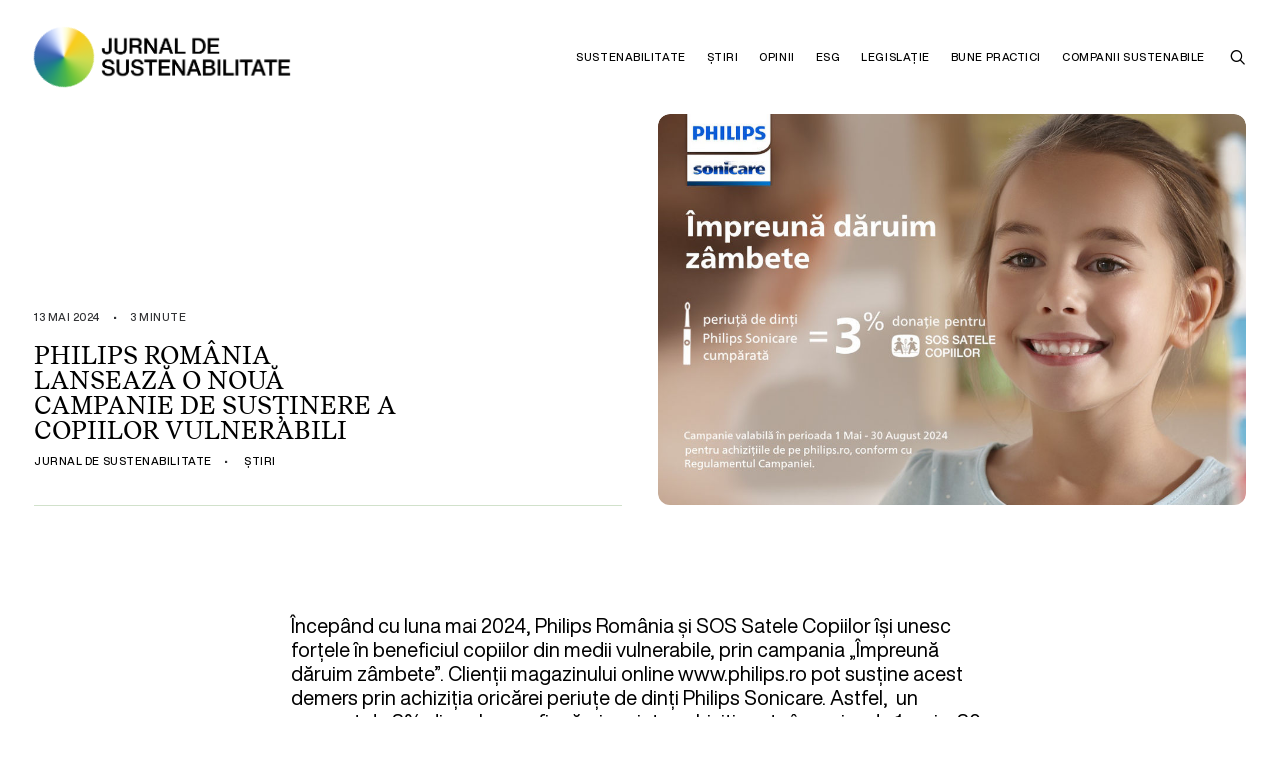

--- FILE ---
content_type: text/html; charset=UTF-8
request_url: https://jurnaldesustenabilitate.ro/philips-romania-lanseaza-o-noua-campanie-de-sustinere-a-copiilor-vulnerabili/
body_size: 25505
content:
<!DOCTYPE html>
<html class="no-touch" dir="ltr" lang="ro-RO" prefix="og: https://ogp.me/ns#" xmlns="http://www.w3.org/1999/xhtml">
<head>
<meta http-equiv="Content-Type" content="text/html; charset=UTF-8">
<meta name="viewport" content="width=device-width, initial-scale=1, maximum-scale=1">
<link rel="profile" href="http://gmpg.org/xfn/11">
<link rel="pingback" href="https://jurnaldesustenabilitate.ro/wp/xmlrpc.php">
<title>Philips România lansează o nouă campanie de susținere a copiilor vulnerabili - Jurnal de Sustenabilitate</title>

		<!-- All in One SEO 4.8.6.1 - aioseo.com -->
	<meta name="description" content="Clienții magazinului online www.philips.ro pot susține acest demers prin achiziția oricărei periuțe de dinți Philips Sonicare. Astfel, un procent de 3% din valoarea fiecărei periuțe achiziționate în perioada 1 mai – 30 august 2024 va fi direcționat către SOS Satele Copiilor România." />
	<meta name="robots" content="max-image-preview:large" />
	<meta name="author" content="Jurnal de Sustenabilitate"/>
	<link rel="canonical" href="https://jurnaldesustenabilitate.ro/philips-romania-lanseaza-o-noua-campanie-de-sustinere-a-copiilor-vulnerabili/" />
	<meta name="generator" content="All in One SEO (AIOSEO) 4.8.6.1" />
		<meta property="og:locale" content="ro_RO" />
		<meta property="og:site_name" content="Jurnal de Sustenabilitate - Susținem un viitor durabil!" />
		<meta property="og:type" content="article" />
		<meta property="og:title" content="Philips România lansează o nouă campanie de susținere a copiilor vulnerabili - Jurnal de Sustenabilitate" />
		<meta property="og:description" content="Clienții magazinului online www.philips.ro pot susține acest demers prin achiziția oricărei periuțe de dinți Philips Sonicare. Astfel, un procent de 3% din valoarea fiecărei periuțe achiziționate în perioada 1 mai – 30 august 2024 va fi direcționat către SOS Satele Copiilor România." />
		<meta property="og:url" content="https://jurnaldesustenabilitate.ro/philips-romania-lanseaza-o-noua-campanie-de-sustinere-a-copiilor-vulnerabili/" />
		<meta property="og:image" content="https://jurnaldesustenabilitate.ro/wp/wp-content/uploads/2024/05/Philips-Romania-daruieste-zambete.jpg" />
		<meta property="og:image:secure_url" content="https://jurnaldesustenabilitate.ro/wp/wp-content/uploads/2024/05/Philips-Romania-daruieste-zambete.jpg" />
		<meta property="og:image:width" content="1000" />
		<meta property="og:image:height" content="667" />
		<meta property="article:published_time" content="2024-05-13T09:15:41+00:00" />
		<meta property="article:modified_time" content="2024-05-13T09:15:41+00:00" />
		<meta property="article:publisher" content="https://www.facebook.com/jurnaldesustenabilitate" />
		<meta name="twitter:card" content="summary_large_image" />
		<meta name="twitter:title" content="Philips România lansează o nouă campanie de susținere a copiilor vulnerabili - Jurnal de Sustenabilitate" />
		<meta name="twitter:description" content="Clienții magazinului online www.philips.ro pot susține acest demers prin achiziția oricărei periuțe de dinți Philips Sonicare. Astfel, un procent de 3% din valoarea fiecărei periuțe achiziționate în perioada 1 mai – 30 august 2024 va fi direcționat către SOS Satele Copiilor România." />
		<meta name="twitter:image" content="https://jurnaldesustenabilitate.ro/wp/wp-content/uploads/2024/05/Philips-Romania-daruieste-zambete.jpg" />
		<script type="application/ld+json" class="aioseo-schema">
			{"@context":"https:\/\/schema.org","@graph":[{"@type":"BlogPosting","@id":"https:\/\/jurnaldesustenabilitate.ro\/philips-romania-lanseaza-o-noua-campanie-de-sustinere-a-copiilor-vulnerabili\/#blogposting","name":"Philips Rom\u00e2nia lanseaz\u0103 o nou\u0103 campanie de sus\u021binere a copiilor vulnerabili - Jurnal de Sustenabilitate","headline":"Philips Rom\u00e2nia lanseaz\u0103 o nou\u0103 campanie de sus\u021binere a copiilor vulnerabili","author":{"@id":"https:\/\/jurnaldesustenabilitate.ro\/author\/redactie\/#author"},"publisher":{"@id":"https:\/\/jurnaldesustenabilitate.ro\/#organization"},"image":{"@type":"ImageObject","url":"https:\/\/jurnaldesustenabilitate.ro\/wp\/wp-content\/uploads\/2024\/05\/Philips-Romania-daruieste-zambete.jpg","width":1000,"height":667,"caption":"Philips Romania daruieste zambete"},"datePublished":"2024-05-13T12:15:41+03:00","dateModified":"2024-05-13T12:15:41+03:00","inLanguage":"ro-RO","mainEntityOfPage":{"@id":"https:\/\/jurnaldesustenabilitate.ro\/philips-romania-lanseaza-o-noua-campanie-de-sustinere-a-copiilor-vulnerabili\/#webpage"},"isPartOf":{"@id":"https:\/\/jurnaldesustenabilitate.ro\/philips-romania-lanseaza-o-noua-campanie-de-sustinere-a-copiilor-vulnerabili\/#webpage"},"articleSection":"\u0218tiri, Social, Tehnologie, sanatate, SOS Satele Copiilor, productie, igiena, Philips Rom\u00e2nia"},{"@type":"BreadcrumbList","@id":"https:\/\/jurnaldesustenabilitate.ro\/philips-romania-lanseaza-o-noua-campanie-de-sustinere-a-copiilor-vulnerabili\/#breadcrumblist","itemListElement":[{"@type":"ListItem","@id":"https:\/\/jurnaldesustenabilitate.ro#listItem","position":1,"name":"Prima pagin\u0103","item":"https:\/\/jurnaldesustenabilitate.ro","nextItem":{"@type":"ListItem","@id":"https:\/\/jurnaldesustenabilitate.ro\/articole\/stiri-noutati\/#listItem","name":"\u0218tiri"}},{"@type":"ListItem","@id":"https:\/\/jurnaldesustenabilitate.ro\/articole\/stiri-noutati\/#listItem","position":2,"name":"\u0218tiri","item":"https:\/\/jurnaldesustenabilitate.ro\/articole\/stiri-noutati\/","nextItem":{"@type":"ListItem","@id":"https:\/\/jurnaldesustenabilitate.ro\/philips-romania-lanseaza-o-noua-campanie-de-sustinere-a-copiilor-vulnerabili\/#listItem","name":"Philips Rom\u00e2nia lanseaz\u0103 o nou\u0103 campanie de sus\u021binere a copiilor vulnerabili"},"previousItem":{"@type":"ListItem","@id":"https:\/\/jurnaldesustenabilitate.ro#listItem","name":"Prima pagin\u0103"}},{"@type":"ListItem","@id":"https:\/\/jurnaldesustenabilitate.ro\/philips-romania-lanseaza-o-noua-campanie-de-sustinere-a-copiilor-vulnerabili\/#listItem","position":3,"name":"Philips Rom\u00e2nia lanseaz\u0103 o nou\u0103 campanie de sus\u021binere a copiilor vulnerabili","previousItem":{"@type":"ListItem","@id":"https:\/\/jurnaldesustenabilitate.ro\/articole\/stiri-noutati\/#listItem","name":"\u0218tiri"}}]},{"@type":"Organization","@id":"https:\/\/jurnaldesustenabilitate.ro\/#organization","name":"Jurnal de Sustenabilitate","description":"Sus\u021binem un viitor durabil!","url":"https:\/\/jurnaldesustenabilitate.ro\/","logo":{"@type":"ImageObject","url":"https:\/\/jurnaldesustenabilitate.ro\/wp\/wp-content\/uploads\/2023\/03\/SustainabilityJournal_Logos-07-scaled.jpg","@id":"https:\/\/jurnaldesustenabilitate.ro\/philips-romania-lanseaza-o-noua-campanie-de-sustinere-a-copiilor-vulnerabili\/#organizationLogo","width":2560,"height":2560,"caption":"Jurnal de Sustenabilitate"},"image":{"@id":"https:\/\/jurnaldesustenabilitate.ro\/philips-romania-lanseaza-o-noua-campanie-de-sustinere-a-copiilor-vulnerabili\/#organizationLogo"},"sameAs":["https:\/\/www.facebook.com\/jurnaldesustenabilitate","https:\/\/www.instagram.com\/jurnaldesustenabilitate\/","https:\/\/www.linkedin.com\/company\/jurnaldesustenabilitate\/about\/"]},{"@type":"Person","@id":"https:\/\/jurnaldesustenabilitate.ro\/author\/redactie\/#author","url":"https:\/\/jurnaldesustenabilitate.ro\/author\/redactie\/","name":"Jurnal de Sustenabilitate","image":{"@type":"ImageObject","@id":"https:\/\/jurnaldesustenabilitate.ro\/philips-romania-lanseaza-o-noua-campanie-de-sustinere-a-copiilor-vulnerabili\/#authorImage","url":"https:\/\/jurnaldesustenabilitate.ro\/wp\/wp-content\/uploads\/2023\/01\/journal_wheel-96x96.jpg","width":96,"height":96,"caption":"Jurnal de Sustenabilitate"}},{"@type":"WebPage","@id":"https:\/\/jurnaldesustenabilitate.ro\/philips-romania-lanseaza-o-noua-campanie-de-sustinere-a-copiilor-vulnerabili\/#webpage","url":"https:\/\/jurnaldesustenabilitate.ro\/philips-romania-lanseaza-o-noua-campanie-de-sustinere-a-copiilor-vulnerabili\/","name":"Philips Rom\u00e2nia lanseaz\u0103 o nou\u0103 campanie de sus\u021binere a copiilor vulnerabili - Jurnal de Sustenabilitate","description":"Clien\u021bii magazinului online www.philips.ro pot sus\u021bine acest demers prin achizi\u021bia oric\u0103rei periu\u021be de din\u021bi Philips Sonicare. Astfel, un procent de 3% din valoarea fiec\u0103rei periu\u021be achizi\u021bionate \u00een perioada 1 mai \u2013 30 august 2024 va fi direc\u021bionat c\u0103tre SOS Satele Copiilor Rom\u00e2nia.","inLanguage":"ro-RO","isPartOf":{"@id":"https:\/\/jurnaldesustenabilitate.ro\/#website"},"breadcrumb":{"@id":"https:\/\/jurnaldesustenabilitate.ro\/philips-romania-lanseaza-o-noua-campanie-de-sustinere-a-copiilor-vulnerabili\/#breadcrumblist"},"author":{"@id":"https:\/\/jurnaldesustenabilitate.ro\/author\/redactie\/#author"},"creator":{"@id":"https:\/\/jurnaldesustenabilitate.ro\/author\/redactie\/#author"},"image":{"@type":"ImageObject","url":"https:\/\/jurnaldesustenabilitate.ro\/wp\/wp-content\/uploads\/2024\/05\/Philips-Romania-daruieste-zambete.jpg","@id":"https:\/\/jurnaldesustenabilitate.ro\/philips-romania-lanseaza-o-noua-campanie-de-sustinere-a-copiilor-vulnerabili\/#mainImage","width":1000,"height":667,"caption":"Philips Romania daruieste zambete"},"primaryImageOfPage":{"@id":"https:\/\/jurnaldesustenabilitate.ro\/philips-romania-lanseaza-o-noua-campanie-de-sustinere-a-copiilor-vulnerabili\/#mainImage"},"datePublished":"2024-05-13T12:15:41+03:00","dateModified":"2024-05-13T12:15:41+03:00"},{"@type":"WebSite","@id":"https:\/\/jurnaldesustenabilitate.ro\/#website","url":"https:\/\/jurnaldesustenabilitate.ro\/","name":"Jurnal de Sustenabilitate","description":"Sus\u021binem un viitor durabil!","inLanguage":"ro-RO","publisher":{"@id":"https:\/\/jurnaldesustenabilitate.ro\/#organization"}}]}
		</script>
		<!-- All in One SEO -->

<script id="cookieyes" type="text/javascript" src="https://cdn-cookieyes.com/client_data/211b50c86f47aeb8dae74b2d/script.js"></script><link rel="alternate" type="application/rss+xml" title="Jurnal de Sustenabilitate &raquo; Flux" href="https://jurnaldesustenabilitate.ro/feed/" />
<link rel="alternate" type="application/rss+xml" title="Jurnal de Sustenabilitate &raquo; Flux comentarii" href="https://jurnaldesustenabilitate.ro/comments/feed/" />
<link rel="alternate" type="application/rss+xml" title="Flux comentarii Jurnal de Sustenabilitate &raquo; Philips România lansează o nouă campanie de susținere a copiilor vulnerabili" href="https://jurnaldesustenabilitate.ro/philips-romania-lanseaza-o-noua-campanie-de-sustinere-a-copiilor-vulnerabili/feed/" />
<link rel="alternate" title="oEmbed (JSON)" type="application/json+oembed" href="https://jurnaldesustenabilitate.ro/wp-json/oembed/1.0/embed?url=https%3A%2F%2Fjurnaldesustenabilitate.ro%2Fphilips-romania-lanseaza-o-noua-campanie-de-sustinere-a-copiilor-vulnerabili%2F" />
<link rel="alternate" title="oEmbed (XML)" type="text/xml+oembed" href="https://jurnaldesustenabilitate.ro/wp-json/oembed/1.0/embed?url=https%3A%2F%2Fjurnaldesustenabilitate.ro%2Fphilips-romania-lanseaza-o-noua-campanie-de-sustinere-a-copiilor-vulnerabili%2F&#038;format=xml" />
<style id='wp-img-auto-sizes-contain-inline-css' type='text/css'>
img:is([sizes=auto i],[sizes^="auto," i]){contain-intrinsic-size:3000px 1500px}
/*# sourceURL=wp-img-auto-sizes-contain-inline-css */
</style>
<style id='classic-theme-styles-inline-css' type='text/css'>
/*! This file is auto-generated */
.wp-block-button__link{color:#fff;background-color:#32373c;border-radius:9999px;box-shadow:none;text-decoration:none;padding:calc(.667em + 2px) calc(1.333em + 2px);font-size:1.125em}.wp-block-file__button{background:#32373c;color:#fff;text-decoration:none}
/*# sourceURL=/wp-includes/css/classic-themes.min.css */
</style>
<link rel='stylesheet' id='menu-image-css' href='https://jurnaldesustenabilitate.ro/wp/wp-content/plugins/menu-image/includes/css/menu-image.css?ver=3.13' type='text/css' media='all' />
<link rel='stylesheet' id='dashicons-css' href='https://jurnaldesustenabilitate.ro/wp/wp-includes/css/dashicons.min.css?ver=6.9' type='text/css' media='all' />
<link rel='stylesheet' id='contact-form-7-css' href='https://jurnaldesustenabilitate.ro/wp/wp-content/plugins/contact-form-7/includes/css/styles.css?ver=6.1' type='text/css' media='all' />
<link rel='stylesheet' id='rp-public-styles-css' href='https://jurnaldesustenabilitate.ro/wp/wp-content/plugins/reading-progress-bar/public/css/rp-public.css?ver=6.9' type='text/css' media='all' />
<link rel='stylesheet' id='bsearch-style-css' href='https://jurnaldesustenabilitate.ro/wp/wp-content/plugins/better-search/includes/css/bsearch-styles.min.css?ver=4.1.2' type='text/css' media='all' />
<link rel='stylesheet' id='uncode-style-css' href='https://jurnaldesustenabilitate.ro/wp/wp-content/themes/sustainabilityjournal/library/css/style.css?ver=1018788328' type='text/css' media='all' />
<style id='uncode-style-inline-css' type='text/css'>

@media (max-width: 959px) { .navbar-brand > * { height: 50px !important;}}
@media (min-width: 960px) { .limit-width { max-width: 1440px; margin: auto;}}
.menu-primary ul.menu-smart > li > a, .menu-primary ul.menu-smart li.dropdown > a, .menu-primary ul.menu-smart li.mega-menu > a, .vmenu-container ul.menu-smart > li > a, .vmenu-container ul.menu-smart li.dropdown > a { text-transform: uppercase; }
.menu-primary ul.menu-smart ul a, .vmenu-container ul.menu-smart ul a { text-transform: uppercase; }
#changer-back-color { transition: background-color 1000ms cubic-bezier(0.25, 1, 0.5, 1) !important; } #changer-back-color > div { transition: opacity 1000ms cubic-bezier(0.25, 1, 0.5, 1) !important; } body.bg-changer-init.disable-hover .main-wrapper .style-light,  body.bg-changer-init.disable-hover .main-wrapper .style-light h1,  body.bg-changer-init.disable-hover .main-wrapper .style-light h2, body.bg-changer-init.disable-hover .main-wrapper .style-light h3, body.bg-changer-init.disable-hover .main-wrapper .style-light h4, body.bg-changer-init.disable-hover .main-wrapper .style-light h5, body.bg-changer-init.disable-hover .main-wrapper .style-light h6, body.bg-changer-init.disable-hover .main-wrapper .style-light a, body.bg-changer-init.disable-hover .main-wrapper .style-dark, body.bg-changer-init.disable-hover .main-wrapper .style-dark h1, body.bg-changer-init.disable-hover .main-wrapper .style-dark h2, body.bg-changer-init.disable-hover .main-wrapper .style-dark h3, body.bg-changer-init.disable-hover .main-wrapper .style-dark h4, body.bg-changer-init.disable-hover .main-wrapper .style-dark h5, body.bg-changer-init.disable-hover .main-wrapper .style-dark h6, body.bg-changer-init.disable-hover .main-wrapper .style-dark a { transition: color 1000ms cubic-bezier(0.25, 1, 0.5, 1) !important; }
/*# sourceURL=uncode-style-inline-css */
</style>
<link rel='stylesheet' id='uncode-icons-css' href='https://jurnaldesustenabilitate.ro/wp/wp-content/themes/sustainabilityjournal/library/css/uncode-icons.css?ver=1018788328' type='text/css' media='all' />
<link rel='stylesheet' id='uncode-custom-style-css' href='https://jurnaldesustenabilitate.ro/wp/wp-content/themes/sustainabilityjournal/library/css/style-custom.css?ver=1018788328' type='text/css' media='all' />
<style id='uncode-custom-style-inline-css' type='text/css'>
.style-back_color-707320-bg { background:linear-gradient(to bottom , rgb(209, 225, 203) , rgb(255, 255, 255) 100%); }.btn-back_color-707320 { color:#ffffff !important; background:linear-gradient(to bottom , rgb(209, 225, 203) , rgb(255, 255, 255) 100%);border-image:linear-gradient(to bottom , rgb(209, 225, 203) , rgb(255, 255, 255) 100%);}.text-back_color-707320-color > * { color:rgb(209, 225, 203) !important; }.text-back_color-707320-color:before { color:rgb(209, 225, 203); }.text-back_color-707320-color > * { -webkit-text-fill-color:transparent !important; -webkit-background-clip:text !important; background:linear-gradient(to bottom , rgb(209, 225, 203) , rgb(255, 255, 255) 100%); }
.logo-container #main-logo:before {content:'';background:url('https://jurnaldesustenabilitate.ro/wp/wp-content/uploads/2023/01/journal_wheel.jpg');background-size:60px 60px;background-repeat:no-repeat;height:60px; width:60px;position:absolute;z-index:100000;left:0px;top:0px;border-radius:50%;border:0px solid white;-webkit-animation-name:spin;-webkit-animation-duration:4000ms;-webkit-animation-iteration-count:infinite;-webkit-animation-timing-function:linear;pointer-events:none;}a, .main-wrapper a {-webkit-transition:all 500ms ease-in-out;-moz-transition:all 500ms ease-in-out;-o-transition:all 500ms ease-in-out;transition:all 500ms ease-in-out;}strong, b {font-weight:400;font-family:'Helvetica Now Medium' !important;}table td, table th {font-weight:400;}.cky-btn-revisit-wrapper {display:none !important;}.owl-dots .owl-dot span {transform:scale(0.6);}.tmb .t-cat-over.t-cat-over-bottomleft a.tmb-term-evidence,.tmb .t-cat-over.t-cat-over-bottomleft span.tmb-term-evidence {margin:0px 5px 0px 0px;}.topbar-col {letter-spacing:0.05em;}.roller-logo .marquee-original-core:after {}:not(.tmb-overlay-text-left):not(.tmb-overlay-text-right).tmb .t-entry-visual .t-overlay-text {transform:scale(1);}.btn:not(input):not(.checkout-button):not(.btn-no-scale),.btn-link:not(input):not(.checkout-button):not(.btn-no-scale) {transform:scale(1);}.btn-lg {font-size:11px !important;}.input-underline input[type="text"], .input-underline input[type="email"], .input-underline input[type="tel"] {width:100%;}body.uncode-loaded:not(.navbar-hover) .no-header .menu-container {box-shadow:none !important;}body.uncode-loaded:not(.navbar-hover) .menu-container:not(.vmenu-container) {box-shadow:none !important;}.lines-button .lines,.lines-button .lines:before,.lines-button .lines:after {border-radius:0px;height:2px;width:18px;}.lines-button .lines:before {top:4px;}.lines-button .lines:after {top:-4px;}.lines {background:transparent !important;}.lines-button .lines:before,.lines-button .lines:after,.lines-button .lines > span {transform-origin:9px center;}.menu-smart i.fa-dropdown {display:none;}.menu-primary .menu-icons.menu-smart > li > a {padding:0px 4px 0px 4px;}.mobile-additional-icon {padding-left:12px;}.mobile-additional-icons {right:81px;}.submenu-light .menu-horizontal:not(.menu-sub-enhanced) .menu-smart ul a:hover, .submenu-light .menu-horizontal:not(.menu-sub-enhanced) .menu-smart ul a:focus {background-color:rgba(0, 0, 0, 0.0) !important;}.tmb a.tmb-term-evidence {border-radius:30px;font-size:9px !important;font-family:'Helvetica Now Medium' !important;padding:3px 9px 3px 9px;display:inline-block;text-transform:uppercase;font-weight:400;line-height:1.5;position:relative;z-index:0;margin-right:3px;}.tmb a.tmb-term-evidence.style-accent-bg {margin-right:3px;}.tmb a.tmb-term-evidence:not(.bordered-cat) {color:#000 !important;}.tmb .t-entry p.t-entry-meta span {display:block;font-weight:400;text-transform:uppercase;font-size:11px;font-family:'Helvetica Now Medium' !important;letter-spacing:0.05em;}.widget-container .tagcloud a {font-family:'Helvetica Now Medium' !important;letter-spacing:0.05em;font-size:9px !important;padding:3px 9px;display:inline-block;border:1px solid #D0E0CA !important;border-radius:30px;margin:0px 3px 9px 0px;text-transform:uppercase;font-weight:400;}.tmb-content-under.tmb .t-entry p.t-entry-author span,.tmb-content-lateral.tmb .t-entry p.t-entry-author span {font-weight:400;}.tmb .t-entry p.t-entry-author img, .tmb .t-entry p.t-table-author img {display:none;}.tmb .t-entry p.t-entry-author span.tmb-username-wrap:not(.tmb-username-wrap-block) {margin:0px 0px 0px 0px;opacity:0.5;}.wpcf7 input[type="url"],.wpcf7 input[type="email"],.wpcf7 input[type="tel"] {width:100%;}.menu-item a img, img.menu-image-title-after, img.menu-image-title-before, img.menu-image-title-above, img.menu-image-title-below , .menu-image-hover-wrapper .menu-image-title-above {max-width:55px !important;}.overlay-menu-focus {opacity:0.05;}.share-button.share-inline .social.top .social-xing {display:none !important;}.share-button.share-inline .social.top .social-pinterest {display:none !important;}.submenu-light #menu-item-1670, .submenu-light #menu-item-1671, .submenu-light #menu-item-1672, .submenu-light #menu-item-1673, .submenu-light #menu-item-1674, .submenu-light #menu-item-1675, .submenu-light #menu-item-1676, .submenu-light #menu-item-1677 {display:none;}@media (max-width:959px) {body:not(.menu-mobile-centered) .main-menu-container .menu-smart ul a:not(.cart-thumb):not(.btn) {margin-left:9px;letter-spacing:0.0em !important;}.submenu-light #menu-item-1623, .submenu-light #menu-item-1624, .submenu-light #menu-item-1625, .submenu-light #menu-item-1626, .submenu-light #menu-item-1627, .submenu-light #menu-item-1628, .submenu-light #menu-item-1629, .submenu-light #menu-item-1632 {display:none;}.submenu-light #menu-item-1670, .submenu-light #menu-item-1671, .submenu-light #menu-item-1672, .submenu-light #menu-item-1673, .submenu-light #menu-item-1674, .submenu-light #menu-item-1675, .submenu-light #menu-item-1676, .submenu-light #menu-item-1677 {display:initial;}.logo-container #main-logo:before {background-size:50px 50px;height:50px;width:50px;}}@media (min-width:960px) {body[class*=hmenu] .menu-icons i:not(.fa-dropdown),body.menu-overlay-center .menu-icons i:not(.fa-dropdown) {font-size:16px;}body[class*=hmenu-]:not(.hormenu-position-right) .navbar-nav:not(.navbar-cta) + .navbar-nav-last > *:first-child {padding:0px 0px 0px 12px;}.menu-smart > li > a {padding:0px 9px 0px 9px;}.menu-smart ul > li > a,.menu-smart ul > li > ul > li > a {letter-spacing:0.05em !important;}.menu-horizontal .menu-smart > .mega-menu .mega-menu-inner > li {text-align:center;}.menu-horizontal .menu-smart > .mega-menu .mega-menu-inner > li > a {pointer-events:initial;cursor:pointer;opacity:1;}.menu-horizontal .menu-smart > .mega-menu .mega-menu-inner > li > a:hover {opacity:0.7;}}@media (max-width:569px) {.menu-smart a,.menu-smart form.search {padding:3px 18px 3px 18px;letter-spacing:0.01em !important;width:100%;}.menu-container .logo-container {position:relative;padding:27px 18px 27px 18px !important;}.main-container .row-container .row-parent {padding-left:18px;padding-right:18px;}.main-container .row-container .single-h-padding {padding-left:18px;padding-right:18px;}.mobile-menu-button {padding:0 18px;}.single-block-padding {padding:18px;}.mobile-additional-icons {right:54px;}#masthead .overlay.overlay-search .search-container form {max-width:calc(100% - 36px);padding-top:18px;padding-bottom:18px;}}
/*# sourceURL=uncode-custom-style-inline-css */
</style>
<link rel='stylesheet' id='popup-maker-site-css' href='//jurnaldesustenabilitate.ro/wp/wp-content/uploads/pum/pum-site-styles.css?generated=1754657683&#038;ver=1.20.5' type='text/css' media='all' />
<script type="text/javascript" src="https://jurnaldesustenabilitate.ro/wp/wp-includes/js/jquery/jquery.min.js?ver=3.7.1" id="jquery-core-js"></script>
<script type="text/javascript" src="https://jurnaldesustenabilitate.ro/wp/wp-includes/js/jquery/jquery-migrate.min.js?ver=3.4.1" id="jquery-migrate-js"></script>
<script type="text/javascript" src="https://jurnaldesustenabilitate.ro/wp/wp-content/plugins/reading-progress-bar/public/js/rp-public.js?ver=6.9" id="rp-public-scripts-js"></script>
<script type="text/javascript" id="uncode-init-js-extra">
/* <![CDATA[ */
var SiteParameters = {"days":"zile","hours":"ore","minutes":"minute","seconds":"secunde","constant_scroll":"on","scroll_speed":"2","parallax_factor":"0.25","loading":"Se \u00eencarc\u0103\u2026","slide_name":"slide","slide_footer":"footer","ajax_url":"https://jurnaldesustenabilitate.ro/wp/wp-admin/admin-ajax.php","nonce_adaptive_images":"79390d7ee5","nonce_srcset_async":"d679600b88","enable_debug":"","block_mobile_videos":"","is_frontend_editor":"","main_width":["1440","px"],"mobile_parallax_allowed":"","wireframes_plugin_active":"","sticky_elements":"off","lazyload_type":"","resize_quality":"90","register_metadata":"","bg_changer_time":"1000","update_wc_fragments":"1","optimize_shortpixel_image":"","custom_cursor_selector":"[href], .trigger-overlay, .owl-next, .owl-prev, .owl-dot, input[type=\"submit\"], button[type=\"submit\"], a[class^=\"ilightbox\"], .ilightbox-thumbnail, .ilightbox-prev, .ilightbox-next, .overlay-close, .unmodal-close, .qty-inset \u003E span, .share-button li, .uncode-post-titles .tmb.tmb-click-area, .btn-link, .tmb-click-row .t-inside, .lg-outer button, .lg-thumb img","mobile_parallax_animation":"","lbox_enhanced":"1","native_media_player":"","vimeoPlayerParams":"?autoplay=0","ajax_filter_key_search":"key","ajax_filter_key_unfilter":"unfilter"};
//# sourceURL=uncode-init-js-extra
/* ]]> */
</script>
<script type="text/javascript" src="https://jurnaldesustenabilitate.ro/wp/wp-content/themes/sustainabilityjournal/library/js/init.js?ver=1018788328" id="uncode-init-js"></script>
<link rel="https://api.w.org/" href="https://jurnaldesustenabilitate.ro/wp-json/" /><link rel="alternate" title="JSON" type="application/json" href="https://jurnaldesustenabilitate.ro/wp-json/wp/v2/posts/5997" /><link rel="EditURI" type="application/rsd+xml" title="RSD" href="https://jurnaldesustenabilitate.ro/wp/xmlrpc.php?rsd" />
<meta name="generator" content="WordPress 6.9" />
<link rel='shortlink' href='https://jurnaldesustenabilitate.ro/?p=5997' />
<link rel="icon" href="https://jurnaldesustenabilitate.ro/wp/wp-content/uploads/2023/03/cropped-SustainabilityJournal_Logos-07-scaled-1-100x100.jpg" sizes="32x32" />
<link rel="icon" href="https://jurnaldesustenabilitate.ro/wp/wp-content/uploads/2023/03/cropped-SustainabilityJournal_Logos-07-scaled-1-200x200.jpg" sizes="192x192" />
<link rel="apple-touch-icon" href="https://jurnaldesustenabilitate.ro/wp/wp-content/uploads/2023/03/cropped-SustainabilityJournal_Logos-07-scaled-1-200x200.jpg" />
<meta name="msapplication-TileImage" content="https://jurnaldesustenabilitate.ro/wp/wp-content/uploads/2023/03/cropped-SustainabilityJournal_Logos-07-scaled-1-300x300.jpg" />
		<style type="text/css" id="wp-custom-css">
			/* Ad Center */

.wpadcenter-120x60, .wpadcenter-120x600, .wpadcenter-120x90, .wpadcenter-125x125, .wpadcenter-160x600, .wpadcenter-200x200, .wpadcenter-240x400, .wpadcenter-250x250, .wpadcenter-250x360, .wpadcenter-300x1050, .wpadcenter-300x250, .wpadcenter-300x50, .wpadcenter-300x600, .wpadcenter-320x100, .wpadcenter-320x50, .wpadcenter-336x280, .wpadcenter-468x60, .wpadcenter-580x400, .wpadcenter-728x90, .wpadcenter-930x180, .wpadcenter-970x250, .wpadcenter-970x90, .wpadcenter-980x120 {
    margin: 0px !important;
    border-radius: 12px;
}
.wpadcenter-120x60 img, .wpadcenter-120x600 img, .wpadcenter-120x90 img, .wpadcenter-125x125 img, .wpadcenter-160x600 img, .wpadcenter-200x200 img, .wpadcenter-240x400 img, .wpadcenter-250x250 img, .wpadcenter-250x360 img, .wpadcenter-300x1050 img, .wpadcenter-300x250 img, .wpadcenter-300x50 img, .wpadcenter-300x600 img, .wpadcenter-320x100 img, .wpadcenter-320x50 img, .wpadcenter-336x280 img, .wpadcenter-468x60 img, .wpadcenter-580x400 img, .wpadcenter-728x90 img, .wpadcenter-930x180 img, .wpadcenter-970x250 img, .wpadcenter-970x90 img, .wpadcenter-980x120 img {
    border-radius: 12px;
}


.advertising .text-small {
	letter-spacing: 0.05em;
	text-align: right;
	opacity: 0.5;
}

.wpadcenter-ad-inner img {
    border-radius: 12px;
}


/* Tags */

/* Vodafone */

.tmb .t-entry p.t-entry-meta .t-entry-category .style-color-e60000-bg {
	color: white !important;
}

/* reCAPTCHA */
.grecaptcha-badge {
    display: none !important;
}

.t-entry-excerpt {
	line-height: 1.4;
	padding: 5px 0;
}

.topbar-col {
	text-transform: uppercase;
}		</style>
		<noscript><style> .wpb_animate_when_almost_visible { opacity: 1; }</style></noscript>
<!-- <meta name="description" content="..."> -->

<!-- Author & Copyright -->
<meta name="dcterms.rights" content="SILKEIGHT">
<meta name="dcterms.dateCopyrighted" content="2023">

<!-- iPhone & Icon -->
<link rel="apple-touch-icon-precomposed" href="https://jurnaldesustenabilitate.ro/wp/wp-content/uploads/2023/03/SustainabilityJournal_Logos-07-scaled.jpg">
<meta name="apple-mobile-web-app-title" content="Sustainability Journal">
<meta name="apple-mobile-web-app-capable" content="yes">
<meta name="apple-mobile-web-app-status-bar-style" content="default">

<!-- Google tag (gtag.js) -->
<script async src="https://www.googletagmanager.com/gtag/js?id=G-KRKT3GZQC7"></script>
<script>
  window.dataLayer = window.dataLayer || [];
  function gtag(){dataLayer.push(arguments);}
  gtag('js', new Date());

  gtag('config', 'G-KRKT3GZQC7');
</script>

<meta name="google-site-verification" content="VEUBSAShxYmXeX4CgGfag1q2BWuMrT7NXBGLyQV_nhE" />

<body class="wp-singular post-template-default single single-post postid-5997 single-format-standard wp-theme-sustainabilityjournal  style-color-xsdn-bg group-blog hormenu-position-left megamenu-full-submenu hmenu hmenu-position-right header-full-width input-underline main-center-align menu-mobile-transparent menu-sticky-mobile mobile-parallax-not-allowed ilb-no-bounce uncode-btn-circle qw-body-scroll-disabled megamenu-side-to-side menu-sticky-fix menu-dd-search menu-dd-search-mobile menu-mobile-borders wpb-js-composer js-comp-ver-6.9.0.1 vc_responsive" data-border="0">
		<div id="vh_layout_help"></div><div class="body-borders" data-border="0"><div class="top-border body-border-shadow"></div><div class="right-border body-border-shadow"></div><div class="bottom-border body-border-shadow"></div><div class="left-border body-border-shadow"></div><div class="top-border style-light-bg"></div><div class="right-border style-light-bg"></div><div class="bottom-border style-light-bg"></div><div class="left-border style-light-bg"></div></div>	<div class="box-wrapper">
		<div class="box-container">
		<script type="text/javascript" id="initBox">UNCODE.initBox();</script>
		<div class="menu-wrapper menu-sticky menu-sticky-mobile menu-no-arrows">
													
													<header id="masthead" class="navbar menu-primary menu-light submenu-light style-light-original single-h-padding menu-with-logo">
														<div class="menu-container style-color-xsdn-bg menu-no-borders">
															<div class="row-menu">
																<div class="row-menu-inner">
																	<div id="logo-container-mobile" class="col-lg-0 logo-container middle">
																		<div id="main-logo" class="navbar-header style-light">
																			<a href="https://jurnaldesustenabilitate.ro/" class="navbar-brand" data-minheight="50"><div class="logo-image main-logo logo-skinnable" data-maxheight="60" style="height: 60px;"><img decoding="async" src="https://jurnaldesustenabilitate.ro/wp/wp-content/uploads/2023/03/SustainabilityJournal_Logo_2.png" alt="Jurnal de Sustenabilitate" width="1075" height="250" class="img-responsive" /></div></a>
																		</div>
																		<div class="mmb-container"><div class="mobile-additional-icons"><a class="desktop-hidden  mobile-search-icon trigger-overlay mobile-additional-icon" data-area="search" data-container="box-container" href="#"><span class="search-icon-container additional-icon-container"><i class="fa fa-search3"></i></span></a></div><div class="mobile-menu-button mobile-menu-button-light lines-button"><span class="lines"><span></span></span></div></div>
																	</div>
																	<div class="col-lg-12 main-menu-container middle">
																		<div class="menu-horizontal">
																			<div class="menu-horizontal-inner">
																				<div class="nav navbar-nav navbar-main navbar-nav-first"><ul id="menu-menu" class="menu-primary-inner menu-smart sm"><li id="menu-item-12" class="menu-item menu-item-type-post_type menu-item-object-page menu-item-12 menu-item-link"><a title="Sustenabilitate" href="https://jurnaldesustenabilitate.ro/sustenabilitate/">Sustenabilitate<i class="fa fa-angle-right fa-dropdown"></i></a></li>
<li id="menu-item-787" class="menu-item menu-item-type-post_type menu-item-object-page menu-item-787 menu-item-link"><a title="Știri" href="https://jurnaldesustenabilitate.ro/stiri/">Știri<i class="fa fa-angle-right fa-dropdown"></i></a></li>
<li id="menu-item-762" class="menu-item menu-item-type-post_type menu-item-object-page menu-item-762 menu-item-link"><a title="Opinii" href="https://jurnaldesustenabilitate.ro/opinii/">Opinii<i class="fa fa-angle-right fa-dropdown"></i></a></li>
<li id="menu-item-15" class="menu-item menu-item-type-taxonomy menu-item-object-category menu-item-15 menu-item-link"><a title="ESG" href="https://jurnaldesustenabilitate.ro/articole/esg/">ESG<i class="fa fa-angle-right fa-dropdown"></i></a></li>
<li id="menu-item-1715" class="menu-item menu-item-type-taxonomy menu-item-object-category menu-item-1715 menu-item-link"><a title="Legislație" href="https://jurnaldesustenabilitate.ro/articole/legislatie/">Legislație<i class="fa fa-angle-right fa-dropdown"></i></a></li>
<li id="menu-item-17" class="menu-item menu-item-type-taxonomy menu-item-object-category menu-item-17 menu-item-link"><a title="Bune Practici" href="https://jurnaldesustenabilitate.ro/articole/bune-practici/">Bune Practici<i class="fa fa-angle-right fa-dropdown"></i></a></li>
<li class="mega-menu menu-item menu-item-type-post_type menu-item-object-page menu-item-has-children"><a href="https://jurnaldesustenabilitate.ro/companii-sustenabile/">Companii Sustenabile<i class="fa fa-angle-down fa-dropdown"></i></a>
<ul role="menu" class="mega-menu-inner in-mega ">
	<li id="menu-item-1623" class="menu-item menu-item-type-taxonomy menu-item-object-category menu-item-has-children menu-item-1623 dropdown"><a title="Finanțe" href="https://jurnaldesustenabilitate.ro/articole/companii-sustenabile-in-romania/finante/" class="menu-image-title-hide menu-image-not-hovered" data-type="title"><span class="menu-image-title-hide menu-image-title">Finanțe</span><img width="415" height="532" src="https://jurnaldesustenabilitate.ro/wp/wp-content/uploads/2023/03/SustainabilityJournal_Identity_5-17-1.png" class="menu-image menu-image-title-hide" alt="Sustainability Journal. FINANȚE" decoding="async" /><i class="fa fa-angle-down fa-dropdown"></i></a>
	<ul role="menu" class="drop-menu">
		<li id="menu-item-1655" class="menu-item menu-item-type-taxonomy menu-item-object-category menu-item-1655"><a title="Finanțe" href="https://jurnaldesustenabilitate.ro/articole/companii-sustenabile-in-romania/finante/">Finanțe<i class="fa fa-angle-right fa-dropdown"></i></a></li>
	</ul>
</li>
	<li id="menu-item-1624" class="menu-item menu-item-type-taxonomy menu-item-object-category menu-item-has-children menu-item-1624 dropdown"><a title="FMCG" href="https://jurnaldesustenabilitate.ro/articole/companii-sustenabile-in-romania/fmcg/" class="menu-image-title-hide menu-image-not-hovered" data-type="title"><span class="menu-image-title-hide menu-image-title">FMCG</span><img width="414" height="532" src="https://jurnaldesustenabilitate.ro/wp/wp-content/uploads/2023/03/SustainabilityJournal_Identity_5-21.png" class="menu-image menu-image-title-hide" alt="Sustainability Journal. FMCG" decoding="async" /><i class="fa fa-angle-down fa-dropdown"></i></a>
	<ul role="menu" class="drop-menu">
		<li id="menu-item-1656" class="menu-item menu-item-type-taxonomy menu-item-object-category menu-item-1656"><a title="FMCG" href="https://jurnaldesustenabilitate.ro/articole/companii-sustenabile-in-romania/fmcg/">FMCG<i class="fa fa-angle-right fa-dropdown"></i></a></li>
	</ul>
</li>
	<li id="menu-item-1625" class="menu-item menu-item-type-taxonomy menu-item-object-category menu-item-has-children menu-item-1625 dropdown"><a title="Retail" href="https://jurnaldesustenabilitate.ro/articole/companii-sustenabile-in-romania/retail/" class="menu-image-title-hide menu-image-not-hovered" data-type="title"><span class="menu-image-title-hide menu-image-title">Retail</span><img width="414" height="532" src="https://jurnaldesustenabilitate.ro/wp/wp-content/uploads/2023/03/SustainabilityJournal_Identity_5-20.png" class="menu-image menu-image-title-hide" alt="Sustainability Journal. RETAIL" decoding="async" /><i class="fa fa-angle-down fa-dropdown"></i></a>
	<ul role="menu" class="drop-menu">
		<li id="menu-item-1658" class="menu-item menu-item-type-taxonomy menu-item-object-category menu-item-1658"><a title="Retail" href="https://jurnaldesustenabilitate.ro/articole/companii-sustenabile-in-romania/retail/">Retail<i class="fa fa-angle-right fa-dropdown"></i></a></li>
	</ul>
</li>
	<li id="menu-item-1626" class="menu-item menu-item-type-taxonomy menu-item-object-category menu-item-has-children menu-item-1626 dropdown"><a title="Servicii" href="https://jurnaldesustenabilitate.ro/articole/companii-sustenabile-in-romania/servicii/" class="menu-image-title-hide menu-image-not-hovered" data-type="title"><span class="menu-image-title-hide menu-image-title">Servicii</span><img width="414" height="533" src="https://jurnaldesustenabilitate.ro/wp/wp-content/uploads/2023/03/SustainabilityJournal_Identity_5-24.png" class="menu-image menu-image-title-hide" alt="Sustainability Journal. SERVICII" decoding="async" /><i class="fa fa-angle-down fa-dropdown"></i></a>
	<ul role="menu" class="drop-menu">
		<li id="menu-item-1660" class="menu-item menu-item-type-taxonomy menu-item-object-category menu-item-1660"><a title="Servicii" href="https://jurnaldesustenabilitate.ro/articole/companii-sustenabile-in-romania/servicii/">Servicii<i class="fa fa-angle-right fa-dropdown"></i></a></li>
	</ul>
</li>
	<li id="menu-item-1627" class="menu-item menu-item-type-taxonomy menu-item-object-category menu-item-has-children menu-item-1627 dropdown"><a title="Imobiliare" href="https://jurnaldesustenabilitate.ro/articole/companii-sustenabile-in-romania/imobiliare/" class="menu-image-title-hide menu-image-not-hovered" data-type="title"><span class="menu-image-title-hide menu-image-title">Imobiliare</span><img width="415" height="532" src="https://jurnaldesustenabilitate.ro/wp/wp-content/uploads/2023/03/SustainabilityJournal_Identity_5-22.png" class="menu-image menu-image-title-hide" alt="Sustainability Journal. IMOBILIARE" decoding="async" /><i class="fa fa-angle-down fa-dropdown"></i></a>
	<ul role="menu" class="drop-menu">
		<li id="menu-item-1662" class="menu-item menu-item-type-taxonomy menu-item-object-category menu-item-1662"><a title="Imobiliare" href="https://jurnaldesustenabilitate.ro/articole/companii-sustenabile-in-romania/imobiliare/">Imobiliare<i class="fa fa-angle-right fa-dropdown"></i></a></li>
	</ul>
</li>
	<li id="menu-item-1628" class="menu-item menu-item-type-taxonomy menu-item-object-category menu-item-has-children menu-item-1628 dropdown"><a title="Energie" href="https://jurnaldesustenabilitate.ro/articole/companii-sustenabile-in-romania/energie/" class="menu-image-title-hide menu-image-not-hovered" data-type="title"><span class="menu-image-title-hide menu-image-title">Energie</span><img width="414" height="533" src="https://jurnaldesustenabilitate.ro/wp/wp-content/uploads/2023/03/SustainabilityJournal_Identity_5-23.png" class="menu-image menu-image-title-hide" alt="Sustainability Journal. ENERGIE" decoding="async" /><i class="fa fa-angle-down fa-dropdown"></i></a>
	<ul role="menu" class="drop-menu">
		<li id="menu-item-1664" class="menu-item menu-item-type-taxonomy menu-item-object-category menu-item-1664"><a title="Energie" href="https://jurnaldesustenabilitate.ro/articole/companii-sustenabile-in-romania/energie/">Energie<i class="fa fa-angle-right fa-dropdown"></i></a></li>
	</ul>
</li>
	<li id="menu-item-1629" class="menu-item menu-item-type-taxonomy menu-item-object-category menu-item-has-children menu-item-1629 dropdown"><a title="Producție" href="https://jurnaldesustenabilitate.ro/articole/companii-sustenabile-in-romania/productie/" class="menu-image-title-hide menu-image-not-hovered" data-type="title"><span class="menu-image-title-hide menu-image-title">Producție</span><img width="414" height="532" src="https://jurnaldesustenabilitate.ro/wp/wp-content/uploads/2023/03/SustainabilityJournal_Identity_5-19.png" class="menu-image menu-image-title-hide" alt="Sustainability Journal. PRODUCȚIE" decoding="async" /><i class="fa fa-angle-down fa-dropdown"></i></a>
	<ul role="menu" class="drop-menu">
		<li id="menu-item-1666" class="menu-item menu-item-type-taxonomy menu-item-object-category menu-item-1666"><a title="Producție" href="https://jurnaldesustenabilitate.ro/articole/companii-sustenabile-in-romania/productie/">Producție<i class="fa fa-angle-right fa-dropdown"></i></a></li>
	</ul>
</li>
	<li id="menu-item-1632" class="menu-item menu-item-type-taxonomy menu-item-object-category menu-item-has-children menu-item-1632 dropdown"><a title="Tehnologie" href="https://jurnaldesustenabilitate.ro/articole/companii-sustenabile-in-romania/tehnologie/" class="menu-image-title-hide menu-image-not-hovered" data-type="title"><span class="menu-image-title-hide menu-image-title">Tehnologie</span><img width="414" height="533" src="https://jurnaldesustenabilitate.ro/wp/wp-content/uploads/2023/03/SustainabilityJournal_Identity_5-25.png" class="menu-image menu-image-title-hide" alt="Sustainability Journal. TEHNOLOGIE" decoding="async" /><i class="fa fa-angle-down fa-dropdown"></i></a>
	<ul role="menu" class="drop-menu">
		<li id="menu-item-1667" class="menu-item menu-item-type-taxonomy menu-item-object-category menu-item-1667"><a title="Tehnologie" href="https://jurnaldesustenabilitate.ro/articole/companii-sustenabile-in-romania/tehnologie/">Tehnologie<i class="fa fa-angle-right fa-dropdown"></i></a></li>
	</ul>
</li>
	<li id="menu-item-1670" class="menu-item menu-item-type-taxonomy menu-item-object-category menu-item-1670"><a title="Finanțe" href="https://jurnaldesustenabilitate.ro/articole/companii-sustenabile-in-romania/finante/">Finanțe<i class="fa fa-angle-right fa-dropdown"></i></a></li>
	<li id="menu-item-1671" class="menu-item menu-item-type-taxonomy menu-item-object-category menu-item-1671"><a title="FMCG" href="https://jurnaldesustenabilitate.ro/articole/companii-sustenabile-in-romania/fmcg/">FMCG<i class="fa fa-angle-right fa-dropdown"></i></a></li>
	<li id="menu-item-1672" class="menu-item menu-item-type-taxonomy menu-item-object-category menu-item-1672"><a title="Retail" href="https://jurnaldesustenabilitate.ro/articole/companii-sustenabile-in-romania/retail/">Retail<i class="fa fa-angle-right fa-dropdown"></i></a></li>
	<li id="menu-item-1673" class="menu-item menu-item-type-taxonomy menu-item-object-category menu-item-1673"><a title="Servicii" href="https://jurnaldesustenabilitate.ro/articole/companii-sustenabile-in-romania/servicii/">Servicii<i class="fa fa-angle-right fa-dropdown"></i></a></li>
	<li id="menu-item-1674" class="menu-item menu-item-type-taxonomy menu-item-object-category menu-item-1674"><a title="Imobiliare" href="https://jurnaldesustenabilitate.ro/articole/companii-sustenabile-in-romania/imobiliare/">Imobiliare<i class="fa fa-angle-right fa-dropdown"></i></a></li>
	<li id="menu-item-1675" class="menu-item menu-item-type-taxonomy menu-item-object-category menu-item-1675"><a title="Energie" href="https://jurnaldesustenabilitate.ro/articole/companii-sustenabile-in-romania/energie/">Energie<i class="fa fa-angle-right fa-dropdown"></i></a></li>
	<li id="menu-item-1676" class="menu-item menu-item-type-taxonomy menu-item-object-category menu-item-1676"><a title="Producție" href="https://jurnaldesustenabilitate.ro/articole/companii-sustenabile-in-romania/productie/">Producție<i class="fa fa-angle-right fa-dropdown"></i></a></li>
	<li id="menu-item-1677" class="menu-item menu-item-type-taxonomy menu-item-object-category menu-item-1677"><a title="Tehnologie" href="https://jurnaldesustenabilitate.ro/articole/companii-sustenabile-in-romania/tehnologie/">Tehnologie<i class="fa fa-angle-right fa-dropdown"></i></a></li>
</ul>
</li>
</ul></div><div class="nav navbar-nav navbar-nav-last"><ul class="menu-smart sm menu-icons"><li class="menu-item-link search-icon style-light dropdown mobile-hidden tablet-hidden"><a href="#" class="trigger-overlay search-icon" data-area="search" data-container="box-container">
													<i class="fa fa-search3"></i><span class="desktop-hidden"><span>Caută</span></span><i class="fa fa-angle-down fa-dropdown desktop-hidden"></i>
													</a></li></ul></div></div>
																		</div>
																	</div>
																</div>
															</div><div class="overlay overlay-search style-light " data-area="search" data-container="box-container">
					<div class="overlay-search-wrapper">
						<div class="search-container">
							<div class="mmb-container"><div class="menu-close-search menu-close-dd mobile-menu-button menu-button-offcanvas mobile-menu-button-dark lines-button overlay-close close" data-area="search" data-container="box-container"><span class="lines lines-dropdown"></span></div></div><form action="https://jurnaldesustenabilitate.ro/" method="get">
	<div class="search-container-inner">
		<input type="search" class="search-field form-fluid no-livesearch" placeholder="Caută…" value="" name="s" title="Caută după:">
		<i class="fa fa-search3"></i>

			</div>
</form>
</div>
					</div>
				</div></div>
													</header>
												</div>			<script type="text/javascript" id="fixMenuHeight">UNCODE.fixMenuHeight();</script>
			<div class="main-wrapper">
				<div class="main-container">
					<div class="page-wrapper">
						<div class="sections-container">
<div id="page-header"><div class="header-wrapper header-uncode-block">
									<div data-parent="true" class="vc_row row-container" id="row-unique-7"><div class="row no-top-padding no-bottom-padding single-h-padding full-width row-parent row-header"><div class="wpb_row row-inner"><div class="wpb_column pos-bottom pos-center align_left column_parent col-lg-4 col-md-50 one-internal-gutter"><div class="uncol style-light"  ><div class="uncoltable"><div class="uncell no-block-padding" ><div class="uncont"><div class="empty-space empty-double" ><span class="empty-space-inner"></span></div>
<div class="uncode-info-box  font-121259 alpha-anim animate_when_almost_visible h5 fontspace-153830-005 text-uppercase" data-delay="100" data-speed="500"><span class="date-info">13 mai 2024</span><span class="uncode-ib-separator uncode-ib-separator-symbol">&bull;</span>3 Minute</div><div class="empty-space empty-half" ><span class="empty-space-inner"></span></div>
<div class="vc_custom_heading_wrap tablet-hidden mobile-hidden"><div class="heading-text el-text alpha-anim animate_when_almost_visible" data-delay="200" data-speed="500"><h1 class="font-220961 h2 fontheight-972250-10 fontspace-811028-000 text-uppercase" ><span>Philips România lansează o nouă campanie de susținere a copiilor vulnerabili</span></h1></div><div class="clear"></div></div><div class="vc_custom_heading_wrap desktop-hidden"><div class="heading-text el-text alpha-anim animate_when_almost_visible" data-delay="200" data-speed="500"><h1 class="font-220961 h3 fontheight-972250-10 fontspace-811028-000 text-uppercase" ><span>Philips România lansează o nouă campanie de susținere a copiilor vulnerabili</span></h1></div><div class="clear"></div></div><div class="empty-space empty-quart" ><span class="empty-space-inner"></span></div>
<div class="uncode-info-box  font-121259 alpha-anim animate_when_almost_visible h5 fontheight-146007-14 fontspace-153830-005 text-uppercase" data-delay="600" data-speed="500"><span class="author-wrap"><span class="author-info"> <a href="https://jurnaldesustenabilitate.ro/author/redactie/">Jurnal de Sustenabilitate</a></span></span><span class="uncode-ib-separator uncode-ib-separator-symbol">&bull;</span><span class="category-info"> <a href="https://jurnaldesustenabilitate.ro/articole/stiri-noutati/" title="Vizualizează toate mesajele în Știri" class="">Știri</a></span></div><div class="empty-space empty-single" ><span class="empty-space-inner"></span></div>
<div class="divider-wrapper  alpha-anim animate_when_almost_visible desktop-hidden tablet-hidden" data-delay="700" data-speed="600" >
    <hr class="border-color-D1E1CB-color separator-no-padding"  style="width: 100;border-top-width: 1;" />
</div>
</div></div></div></div></div><div class="wpb_column pos-top pos-center align_left column_parent col-lg-2 tablet-hidden mobile-hidden single-internal-gutter"><div class="uncol style-light"  ><div class="uncoltable"><div class="uncell no-block-padding" ><div class="uncont"></div></div></div></div></div><div class="wpb_column pos-bottom pos-center align_left column_parent col-lg-6 col-md-50 no-internal-gutter"><div class="uncol style-light"  ><div class="uncoltable"><div class="uncell no-block-padding" ><div class="uncont"><div class="uncode-single-media  text-left animate_when_almost_visible alpha-anim" data-delay="300" data-speed="500"><div class="single-wrapper" style="max-width: 100%;"><div class="tmb tmb-light  img-round img-round-lg tmb-img-ratio tmb-media-first tmb-media-last tmb-content-overlay tmb-no-bg"><div class="t-inside"><div class="t-entry-visual"><div class="t-entry-visual-tc"><div class="uncode-single-media-wrapper img-round img-round-lg"><div class="dummy" style="padding-top: 66.7%;"></div><img decoding="async" class="wp-image-5998" src="https://jurnaldesustenabilitate.ro/wp/wp-content/uploads/2024/05/Philips-Romania-daruieste-zambete.jpg" width="1000" height="667" alt="Philips Romania daruieste zambete" srcset="https://jurnaldesustenabilitate.ro/wp/wp-content/uploads/2024/05/Philips-Romania-daruieste-zambete.jpg 1000w, https://jurnaldesustenabilitate.ro/wp/wp-content/uploads/2024/05/Philips-Romania-daruieste-zambete-768x512.jpg 768w, https://jurnaldesustenabilitate.ro/wp/wp-content/uploads/2024/05/Philips-Romania-daruieste-zambete-350x233.jpg 350w, https://jurnaldesustenabilitate.ro/wp/wp-content/uploads/2024/05/Philips-Romania-daruieste-zambete-100x67.jpg 100w, https://jurnaldesustenabilitate.ro/wp/wp-content/uploads/2024/05/Philips-Romania-daruieste-zambete-200x133.jpg 200w, https://jurnaldesustenabilitate.ro/wp/wp-content/uploads/2024/05/Philips-Romania-daruieste-zambete-300x200.jpg 300w" sizes="(max-width: 1000px) 100vw, 1000px" /></div>
					</div>
				</div></div></div></div></div></div></div></div></div></div><script id="script-row-unique-7" data-row="script-row-unique-7" type="text/javascript" class="vc_controls">UNCODE.initRow(document.getElementById("row-unique-7"));</script></div></div></div><div data-parent="true" class="vc_row row-container mobile-hidden" id="row-unique-8"><div class="row no-top-padding single-bottom-padding single-h-padding full-width row-parent row-header"><div class="wpb_row row-inner"><div class="wpb_column pos-top pos-center align_left column_parent col-lg-6 col-md-50 half-internal-gutter"><div class="uncol style-light"  ><div class="uncoltable"><div class="uncell no-block-padding" ><div class="uncont"><div class="divider-wrapper  alpha-anim animate_when_almost_visible" data-delay="700" data-speed="600" >
    <hr class="border-color-D1E1CB-color separator-no-padding"  style="width: 100;border-top-width: 1;" />
</div>
</div></div></div></div></div><div class="wpb_column pos-top pos-center align_left column_parent col-lg-6 col-md-50 single-internal-gutter"><div class="uncol style-light"  ><div class="uncoltable"><div class="uncell no-block-padding" ><div class="uncont"></div></div></div></div></div><script id="script-row-unique-8" data-row="script-row-unique-8" type="text/javascript" class="vc_controls">UNCODE.initRow(document.getElementById("row-unique-8"));</script></div></div></div></div></div><script type="text/javascript">UNCODE.initHeader();</script><article id="post-5997" class="page-body style-light-bg post-5997 post type-post status-publish format-standard has-post-thumbnail hentry category-stiri-noutati tag-social tag-tehnologie tag-sanatate tag-sos-satele-copiilor tag-productie tag-igiena tag-philips-romania">
          <div class="post-wrapper">
          	<div class="post-body"><div class="post-content un-no-sidebar-layout" style="max-width: 60%; margin: auto;"><div class="row-container">
		  					<div class="row row-parent style-light double-top-padding double-bottom-padding">
									<h3><span data-contrast="none">Începând cu luna mai 2024, Philips România și SOS Satele Copiilor își unesc forțele în beneficiul copiilor din medii vulnerabile, prin campania „Împreună dăruim zâmbete”. Clienții magazinului online </span><span data-contrast="auto">www.philips.ro</span><span data-contrast="none"> pot susține acest demers prin achiziția oricărei periuțe de dinți Philips Sonicare. Astfel,  un procent de 3% din valoarea fiecărei periuțe achiziționate în perioada 1 mai – 30 august 2024 va fi direcționat către SOS Satele Copi</span><span data-contrast="auto">ilor România</span><span data-contrast="none">. </span><span data-ccp-props="{&quot;134233117&quot;:false,&quot;134233118&quot;:false,&quot;201341983&quot;:0,&quot;335551550&quot;:1,&quot;335551620&quot;:1,&quot;335559738&quot;:0,&quot;335559739&quot;:120,&quot;335559740&quot;:240}"> </span></h3>
<p><span data-contrast="none">În urma acestui demers comun, trei case de tip familial din cadrul SOS Satul Copiilor Cisnădie, Sibiu, vor fi  dotate cu centrale termice. De asemenea, pentru a oferi zâmbete sănătoase copiilor, Philips pune la dispoziție periuțe de dinți electrice Sonicare For Kids și rezerve de schimb pentru 65 de copii și adolescenți din Satele SOS Mereni și București.</span><span data-ccp-props="{&quot;134233117&quot;:false,&quot;134233118&quot;:false,&quot;201341983&quot;:0,&quot;335551550&quot;:1,&quot;335551620&quot;:1,&quot;335559738&quot;:0,&quot;335559739&quot;:120,&quot;335559740&quot;:240}"> </span></p>
<blockquote><p><span data-contrast="none">”</span><i><span data-contrast="none">Grija față de sănătate și prevenție face parte din ADN-ul Philips. Este un punct de interes în jurul căruia ne desfășurăm activitatea, derulând totodată parteneriate cu organizații care ne împărtășesc valorile. Prin acest demers, ne dorim să oferim zâmbete sănătoase și un viitor mai bun pentru copiii din medii vulnerabile, alături de SOS Satele Copiilor. Credem în puterea de a face bine și credem că împreună cu ajutorul clienților, consumatorilor si partenerilor noștri putem dărui zâmbete molipsitoare</span></i><span data-contrast="none">”, a declarat Alexandra Basica, Manager Oral Health Care, Philips România.</span><span data-ccp-props="{&quot;134233117&quot;:false,&quot;134233118&quot;:false,&quot;201341983&quot;:0,&quot;335551550&quot;:1,&quot;335551620&quot;:1,&quot;335559738&quot;:0,&quot;335559739&quot;:120,&quot;335559740&quot;:240}"> </span></p></blockquote>
<blockquote><p><span data-contrast="none">”</span><i><span data-contrast="none">Este o mare bucurie pentru noi momentul în care comunitatea se adună în jurul copiilor. Suntem, totodată, onorați că Philips România a ales SOS Satele Copiilor pentru cea mai nouă campanie, Împreună dăruim zâmbete. Zâmbetul este reperul unei copilării lipsite de griji, al siguranței și încrederii în forțele proprii. Exact ce ne dorim pentru fiecare copil care crește în casele familiale SOS sau în comunitățile unde suntem prezenți. Campania se încheie în luna septembrie, când începe un nou an școlar și pentru cei 1.000 de copiii pe care îi avem în grijă</span></i><span data-contrast="none">”, a declarat Diana Podaru, Director SOS Satele Copiilor România.</span><span data-ccp-props="{&quot;134233117&quot;:false,&quot;134233118&quot;:false,&quot;201341983&quot;:0,&quot;335551550&quot;:1,&quot;335551620&quot;:1,&quot;335559738&quot;:0,&quot;335559739&quot;:120,&quot;335559740&quot;:240}"> </span></p></blockquote>
<p><span data-contrast="none">Pe termen lung, misiunea companiei Philips este aceea de a îmbunătăți sănătatea a peste 200 de milioane de oameni până în 2030, inclusiv prin redefinirea modului în care îngrijirea orală transformă viața de zi cu zi a acestora.</span><span data-ccp-props="{&quot;134233117&quot;:false,&quot;134233118&quot;:false,&quot;201341983&quot;:0,&quot;335551550&quot;:1,&quot;335551620&quot;:1,&quot;335559738&quot;:0,&quot;335559739&quot;:120,&quot;335559740&quot;:240}"> </span></p>
<div class="post-tag-share-container flex-left"><div class="widget-container post-tag-container uncont text-left"><div class="tagcloud"><a href="https://jurnaldesustenabilitate.ro/eticheta/igiena/" class="tag-cloud-link tag-link-1472 tag-link-position-1" style="font-size: 11px;">igiena</a>
<a href="https://jurnaldesustenabilitate.ro/eticheta/philips-romania/" class="tag-cloud-link tag-link-1657 tag-link-position-2" style="font-size: 11px;">Philips România</a>
<a href="https://jurnaldesustenabilitate.ro/eticheta/productie/" class="tag-cloud-link tag-link-744 tag-link-position-3" style="font-size: 11px;">productie</a>
<a href="https://jurnaldesustenabilitate.ro/eticheta/sanatate/" class="tag-cloud-link tag-link-271 tag-link-position-4" style="font-size: 11px;">sanatate</a>
<a href="https://jurnaldesustenabilitate.ro/eticheta/social/" class="tag-cloud-link tag-link-36 tag-link-position-5" style="font-size: 11px;">Social</a>
<a href="https://jurnaldesustenabilitate.ro/eticheta/sos-satele-copiilor/" class="tag-cloud-link tag-link-313 tag-link-position-6" style="font-size: 11px;">SOS Satele Copiilor</a>
<a href="https://jurnaldesustenabilitate.ro/eticheta/tehnologie/" class="tag-cloud-link tag-link-58 tag-link-position-7" style="font-size: 11px;">Tehnologie</a></div></div></div>
								</div>
							</div></div><div class="post-after row-container"><div data-parent="true" class="vc_row row-container" id="row-unique-10"><div class="row full-width row-parent"><div class="wpb_row row-inner"><div class="wpb_column pos-top pos-center align_left column_parent col-lg-12 single-internal-gutter"><div class="uncol style-light"  ><div class="uncoltable"><div class="uncell no-block-padding" ><div class="uncont"><div class="divider-wrapper "  >
    <hr class="border-color-D1E1CB-color separator-no-padding"  style="width: 100;border-top-width: 1;" />
</div>
</div></div></div></div></div><script id="script-row-unique-10" data-row="script-row-unique-10" type="text/javascript" class="vc_controls">UNCODE.initRow(document.getElementById("row-unique-10"));</script></div></div></div><div data-parent="true" class="vc_row row-container mobile-hidden" id="row-unique-11"><div class="row col-no-gutter no-top-padding single-bottom-padding no-h-padding full-width row-parent"><div class="wpb_row row-inner"><div class="wpb_column pos-top pos-center align_left align_left_mobile column_parent col-lg-12 no-internal-gutter"><div class="uncol style-light"  ><div class="uncoltable"><div class="uncell" ><div class="uncont no-block-padding col-custom-width" style="max-width:60%;"><div class="uncode-wrapper uncode-share" ><div class="share-button share-buttons share-inline only-icon" data-url=""></div></div></div></div></div></div></div><script id="script-row-unique-11" data-row="script-row-unique-11" type="text/javascript" class="vc_controls">UNCODE.initRow(document.getElementById("row-unique-11"));</script></div></div></div><div data-parent="true" class="vc_row row-container desktop-hidden tablet-hidden" id="row-unique-12"><div class="row col-no-gutter no-top-padding single-bottom-padding single-h-padding full-width row-parent"><div class="wpb_row row-inner"><div class="wpb_column pos-top pos-center align_left align_left_mobile column_parent col-lg-12 no-internal-gutter"><div class="uncol style-light"  ><div class="uncoltable"><div class="uncell" ><div class="uncont no-block-padding col-custom-width" style="max-width:60%;"><div class="uncode-wrapper uncode-share" ><div class="share-button share-buttons share-inline only-icon" data-url=""></div></div></div></div></div></div></div><script id="script-row-unique-12" data-row="script-row-unique-12" type="text/javascript" class="vc_controls">UNCODE.initRow(document.getElementById("row-unique-12"));</script></div></div></div><div data-parent="true" class="vc_row row-container desktop-hidden tablet-hidden mobile-hidden" id="row-unique-13"><div class="row col-no-gutter no-top-padding single-bottom-padding single-h-padding limit-width row-parent"><div class="wpb_row row-inner"><div class="wpb_column pos-top pos-center align_left column_parent col-lg-6 mobile-hidden col-md-50 no-internal-gutter"><div class="uncol style-light"  ><div class="uncoltable"><div class="uncell no-block-padding" ><div class="uncont"><div class="author-profile el-author-profile author-profile-box-left  has-thumb" ><div class="uncode-avatar-wrapper single-media uncode-single-media" style="width: 65px"><div class="single-wrapper" style="max-width: 65px"><div class="uncode-single-media-wrapper single-advanced"><div class="tmb  img-circle tmb-media-first tmb-light tmb-img-ratio tmb-content-under tmb-media-last tmb-no-bg" ><div class="t-inside" ><div class="t-entry-visual"><div class="t-entry-visual-tc"><div class="t-entry-visual-cont"><div class="dummy" style="padding-top: 100%;"></div><div class="t-entry-visual-overlay"><div class="t-entry-visual-overlay-in " style="opacity: 0;"></div></div><img alt='Jurnal de Sustenabilitate' src='https://jurnaldesustenabilitate.ro/wp/wp-content/uploads/2023/01/journal_wheel-130x130.jpg' srcset='https://jurnaldesustenabilitate.ro/wp/wp-content/uploads/2023/01/journal_wheel-260x260.jpg 2x' class='avatar avatar-130 photo' height='130' width='130' loading='lazy' decoding='async'/></div>
					</div>
				</div></div></div></div></div></div><div class="author-profile-content"><h5 class="font-121259 h5 fontspace-153830-005 text-color-084436-color text-uppercase"><a href="https://jurnaldesustenabilitate.ro/author/redactie/"  title="Jurnal de Sustenabilitate post page" target="_self"><span>Jurnal de Sustenabilitate</span></a></h5><div class="author-profile-bio text-top-reduced"><p>Publicația care se concentrează pe dezvoltarea durabilă a mediului de afaceri din România.</p>
</div></div></div></div></div></div></div></div><div class="wpb_column pos-top pos-center align_right align_left_mobile column_parent col-lg-6 col-md-50 no-internal-gutter"><div class="uncol style-light"  ><div class="uncoltable"><div class="uncell no-block-padding" ><div class="uncont"><div class="uncode-wrapper uncode-share" ><div class="share-button share-buttons share-inline only-icon" data-url=""></div></div></div></div></div></div></div><script id="script-row-unique-13" data-row="script-row-unique-13" type="text/javascript" class="vc_controls">UNCODE.initRow(document.getElementById("row-unique-13"));</script></div></div></div></div><div class="post-after row-container"><div data-parent="true" class="vc_row style-back_color-707320-bg row-container" id="row-unique-14"><div class="row full-width row-parent"><div class="wpb_row row-inner"><div class="wpb_column pos-top pos-center align_center column_parent col-lg-12 single-internal-gutter"><div class="uncol style-light"  ><div class="uncoltable"><div class="uncell no-block-padding" ><div class="uncont"><div class="vc_custom_heading_wrap "><div class="heading-text el-text" ><p class="font-121259 h5 fontspace-153830-005 text-uppercase" ><span>articole recomandate</span></p></div><div class="clear"></div></div><div class="owl-carousel-wrapper carousel-overflow-visible carousel-animation-first" >
					<div class="owl-carousel-container owl-carousel-loading single-gutter">						<div id="index-181981" class="owl-carousel owl-element owl-height-equal owl-dots-outside owl-dots-single-block-padding owl-dots-align-center" data-loop="true" data-dots="true" data-dotsmobile="true" data-navmobile="false" data-navspeed="1000" data-autoplay="true" data-timeout="5000" data-stagepadding="0" data-lg="3" data-md="2" data-sm="1" data-vp-height="false">			<div class="tmb tmb-carousel atc-typography-inherit tmb-iso-h33 tmb-round img-round-lg tmb-light tmb-overlay-text-anim tmb-overlay-showed tmb-content-left tmb-image-anim tmb-all-hover  grid-cat-971 tmb-no-double-tap tmb-id-12162 tmb-img-ratio tmb-content-under tmb-media-first" ><div class="t-inside style-color-xsdn-bg animate_when_almost_visible alpha-anim" ><div class="t-entry-visual"><div class="t-entry-visual-tc"><div class="t-entry-visual-cont"><div class="dummy" style="padding-top: 66.7%;"></div><a tabindex="-1" href="https://jurnaldesustenabilitate.ro/swimathon-bucuresti-a-deschis-inscrierea-de-proiecte-pentru-editia-2026/" class="pushed" target="_self" data-lb-index="0"><div class="t-entry-visual-overlay"><div class="t-entry-visual-overlay-in style-color-084436-bg" style="opacity: 0.03;"></div></div><img decoding="async" class="wp-image-12163" src="https://jurnaldesustenabilitate.ro/wp/wp-content/uploads/2026/01/swimathon-2026.jpg" width="1000" height="667" alt="swimathon 2026" srcset="https://jurnaldesustenabilitate.ro/wp/wp-content/uploads/2026/01/swimathon-2026.jpg 1000w, https://jurnaldesustenabilitate.ro/wp/wp-content/uploads/2026/01/swimathon-2026-768x512.jpg 768w, https://jurnaldesustenabilitate.ro/wp/wp-content/uploads/2026/01/swimathon-2026-350x233.jpg 350w, https://jurnaldesustenabilitate.ro/wp/wp-content/uploads/2026/01/swimathon-2026-100x67.jpg 100w, https://jurnaldesustenabilitate.ro/wp/wp-content/uploads/2026/01/swimathon-2026-200x133.jpg 200w, https://jurnaldesustenabilitate.ro/wp/wp-content/uploads/2026/01/swimathon-2026-300x200.jpg 300w" sizes="(max-width: 1000px) 100vw, 1000px" /></a></div>
					</div>
				</div><div class="t-entry-text">
									<div class="t-entry-text-tc half-block-padding"><div class="t-entry"><p class="t-entry-meta"><span class="t-entry-category t-entry-tax"><a class="style-color-D0E3F0-bg tmb-term-evidence font-ui" href="https://jurnaldesustenabilitate.ro/articole/stiri-noutati/">Știri</a></span></p><div class="spacer spacer-one half-space"></div><h3 class="t-entry-title font-722373 h3 title-scale"><a href="https://jurnaldesustenabilitate.ro/swimathon-bucuresti-a-deschis-inscrierea-de-proiecte-pentru-editia-2026/" target="_self">Swimathon București a deschis înscrierea de proiecte pentru ediția 2026</a></h3><div class="spacer spacer-two half-space"></div><p class="t-entry-meta"><span class="t-entry-date">16 ianuarie 2026</span></p></div></div>
							</div></div></div><div class="tmb tmb-carousel atc-typography-inherit tmb-iso-h33 tmb-round img-round-lg tmb-light tmb-overlay-text-anim tmb-overlay-showed tmb-content-left tmb-image-anim tmb-all-hover  grid-cat-971 tmb-no-double-tap tmb-id-12159 tmb-img-ratio tmb-content-under tmb-media-first" ><div class="t-inside style-color-xsdn-bg animate_when_almost_visible alpha-anim" ><div class="t-entry-visual"><div class="t-entry-visual-tc"><div class="t-entry-visual-cont"><div class="dummy" style="padding-top: 66.7%;"></div><a tabindex="-1" href="https://jurnaldesustenabilitate.ro/lidl-romania-este-top-employer-pentru-al-zecelea-an-consecutiv/" class="pushed" target="_self" data-lb-index="1"><div class="t-entry-visual-overlay"><div class="t-entry-visual-overlay-in style-color-084436-bg" style="opacity: 0.03;"></div></div><img decoding="async" class="wp-image-12160" src="https://jurnaldesustenabilitate.ro/wp/wp-content/uploads/2026/01/Lidl-angajator-de-top-2026.jpg" width="1000" height="667" alt="Lidl angajator de top 2026" srcset="https://jurnaldesustenabilitate.ro/wp/wp-content/uploads/2026/01/Lidl-angajator-de-top-2026.jpg 1000w, https://jurnaldesustenabilitate.ro/wp/wp-content/uploads/2026/01/Lidl-angajator-de-top-2026-768x512.jpg 768w, https://jurnaldesustenabilitate.ro/wp/wp-content/uploads/2026/01/Lidl-angajator-de-top-2026-350x233.jpg 350w, https://jurnaldesustenabilitate.ro/wp/wp-content/uploads/2026/01/Lidl-angajator-de-top-2026-100x67.jpg 100w, https://jurnaldesustenabilitate.ro/wp/wp-content/uploads/2026/01/Lidl-angajator-de-top-2026-200x133.jpg 200w, https://jurnaldesustenabilitate.ro/wp/wp-content/uploads/2026/01/Lidl-angajator-de-top-2026-300x200.jpg 300w" sizes="(max-width: 1000px) 100vw, 1000px" /></a></div>
					</div>
				</div><div class="t-entry-text">
									<div class="t-entry-text-tc half-block-padding"><div class="t-entry"><p class="t-entry-meta"><span class="t-entry-category t-entry-tax"><a class="style-color-D0E3F0-bg tmb-term-evidence font-ui" href="https://jurnaldesustenabilitate.ro/articole/stiri-noutati/">Știri</a></span></p><div class="spacer spacer-one half-space"></div><h3 class="t-entry-title font-722373 h3 title-scale"><a href="https://jurnaldesustenabilitate.ro/lidl-romania-este-top-employer-pentru-al-zecelea-an-consecutiv/" target="_self">Lidl România este Top Employer pentru al zecelea an consecutiv</a></h3><div class="spacer spacer-two half-space"></div><p class="t-entry-meta"><span class="t-entry-date">16 ianuarie 2026</span></p></div></div>
							</div></div></div><div class="tmb tmb-carousel atc-typography-inherit tmb-iso-h33 tmb-round img-round-lg tmb-light tmb-overlay-text-anim tmb-overlay-showed tmb-content-left tmb-image-anim tmb-all-hover  grid-cat-971 tmb-no-double-tap tmb-id-12156 tmb-img-ratio tmb-content-under tmb-media-first" ><div class="t-inside style-color-xsdn-bg animate_when_almost_visible alpha-anim" ><div class="t-entry-visual"><div class="t-entry-visual-tc"><div class="t-entry-visual-cont"><div class="dummy" style="padding-top: 66.7%;"></div><a tabindex="-1" href="https://jurnaldesustenabilitate.ro/lio-metal-a-inceput-eliminarea-otelul-zincat-clasic-din-productie/" class="pushed" target="_self" data-lb-index="2"><div class="t-entry-visual-overlay"><div class="t-entry-visual-overlay-in style-color-084436-bg" style="opacity: 0.03;"></div></div><img decoding="async" class="wp-image-12157" src="https://jurnaldesustenabilitate.ro/wp/wp-content/uploads/2026/01/Magnelis.jpg" width="1000" height="667" alt="Magnelis" srcset="https://jurnaldesustenabilitate.ro/wp/wp-content/uploads/2026/01/Magnelis.jpg 1000w, https://jurnaldesustenabilitate.ro/wp/wp-content/uploads/2026/01/Magnelis-768x512.jpg 768w, https://jurnaldesustenabilitate.ro/wp/wp-content/uploads/2026/01/Magnelis-350x233.jpg 350w, https://jurnaldesustenabilitate.ro/wp/wp-content/uploads/2026/01/Magnelis-100x67.jpg 100w, https://jurnaldesustenabilitate.ro/wp/wp-content/uploads/2026/01/Magnelis-200x133.jpg 200w, https://jurnaldesustenabilitate.ro/wp/wp-content/uploads/2026/01/Magnelis-300x200.jpg 300w" sizes="(max-width: 1000px) 100vw, 1000px" /></a></div>
					</div>
				</div><div class="t-entry-text">
									<div class="t-entry-text-tc half-block-padding"><div class="t-entry"><p class="t-entry-meta"><span class="t-entry-category t-entry-tax"><a class="style-color-D0E3F0-bg tmb-term-evidence font-ui" href="https://jurnaldesustenabilitate.ro/articole/stiri-noutati/">Știri</a></span></p><div class="spacer spacer-one half-space"></div><h3 class="t-entry-title font-722373 h3 title-scale"><a href="https://jurnaldesustenabilitate.ro/lio-metal-a-inceput-eliminarea-otelul-zincat-clasic-din-productie/" target="_self">Lio Metal a început eliminarea oțelul zincat clasic din producție</a></h3><div class="spacer spacer-two half-space"></div><p class="t-entry-meta"><span class="t-entry-date">16 ianuarie 2026</span></p></div></div>
							</div></div></div><div class="tmb tmb-carousel atc-typography-inherit tmb-iso-h33 tmb-round img-round-lg tmb-light tmb-overlay-text-anim tmb-overlay-showed tmb-content-left tmb-image-anim tmb-all-hover  grid-cat-971 tmb-no-double-tap tmb-id-12141 tmb-img-ratio tmb-content-under tmb-media-first" ><div class="t-inside style-color-xsdn-bg animate_when_almost_visible alpha-anim" ><div class="t-entry-visual"><div class="t-entry-visual-tc"><div class="t-entry-visual-cont"><div class="dummy" style="padding-top: 66.7%;"></div><a tabindex="-1" href="https://jurnaldesustenabilitate.ro/lumen-colaboreaza-cu-arrow-electronics-pentru-productia-ochelarilor-pentru-nevazatori/" class="pushed" target="_self" data-lb-index="3"><div class="t-entry-visual-overlay"><div class="t-entry-visual-overlay-in style-color-084436-bg" style="opacity: 0.03;"></div></div><img decoding="async" class="wp-image-12142" src="https://jurnaldesustenabilitate.ro/wp/wp-content/uploads/2026/01/Ochelari-pentru-Nevazatori-.lumen_.jpg" width="1000" height="667" alt="Ochelari pentru Nevăzători .lumen" srcset="https://jurnaldesustenabilitate.ro/wp/wp-content/uploads/2026/01/Ochelari-pentru-Nevazatori-.lumen_.jpg 1000w, https://jurnaldesustenabilitate.ro/wp/wp-content/uploads/2026/01/Ochelari-pentru-Nevazatori-.lumen_-768x512.jpg 768w, https://jurnaldesustenabilitate.ro/wp/wp-content/uploads/2026/01/Ochelari-pentru-Nevazatori-.lumen_-350x233.jpg 350w, https://jurnaldesustenabilitate.ro/wp/wp-content/uploads/2026/01/Ochelari-pentru-Nevazatori-.lumen_-100x67.jpg 100w, https://jurnaldesustenabilitate.ro/wp/wp-content/uploads/2026/01/Ochelari-pentru-Nevazatori-.lumen_-200x133.jpg 200w, https://jurnaldesustenabilitate.ro/wp/wp-content/uploads/2026/01/Ochelari-pentru-Nevazatori-.lumen_-300x200.jpg 300w" sizes="(max-width: 1000px) 100vw, 1000px" /></a></div>
					</div>
				</div><div class="t-entry-text">
									<div class="t-entry-text-tc half-block-padding"><div class="t-entry"><p class="t-entry-meta"><span class="t-entry-category t-entry-tax"><a class="style-color-D0E3F0-bg tmb-term-evidence font-ui" href="https://jurnaldesustenabilitate.ro/articole/stiri-noutati/">Știri</a></span></p><div class="spacer spacer-one half-space"></div><h3 class="t-entry-title font-722373 h3 title-scale"><a href="https://jurnaldesustenabilitate.ro/lumen-colaboreaza-cu-arrow-electronics-pentru-productia-ochelarilor-pentru-nevazatori/" target="_self">.lumen colaborează cu Arrow Electronics pentru producția Ochelarilor pentru Nevăzători</a></h3><div class="spacer spacer-two half-space"></div><p class="t-entry-meta"><span class="t-entry-date">15 ianuarie 2026</span></p></div></div>
							</div></div></div><div class="tmb tmb-carousel atc-typography-inherit tmb-iso-h33 tmb-round img-round-lg tmb-light tmb-overlay-text-anim tmb-overlay-showed tmb-content-left tmb-image-anim tmb-all-hover  grid-cat-971 tmb-no-double-tap tmb-id-12144 tmb-img-ratio tmb-content-under tmb-media-first" ><div class="t-inside style-color-xsdn-bg animate_when_almost_visible alpha-anim" ><div class="t-entry-visual"><div class="t-entry-visual-tc"><div class="t-entry-visual-cont"><div class="dummy" style="padding-top: 66.7%;"></div><a tabindex="-1" href="https://jurnaldesustenabilitate.ro/romania-a-primit-avizul-formal-pentru-indeplinirea-conditiilor-de-mediu-in-procesul-de-aderare-la-ocde/" class="pushed" target="_self" data-lb-index="4"><div class="t-entry-visual-overlay"><div class="t-entry-visual-overlay-in style-color-084436-bg" style="opacity: 0.03;"></div></div><img decoding="async" class="wp-image-12145" src="https://jurnaldesustenabilitate.ro/wp/wp-content/uploads/2026/01/ministerul-mediului.jpg" width="1000" height="667" alt="ministerul-mediului" srcset="https://jurnaldesustenabilitate.ro/wp/wp-content/uploads/2026/01/ministerul-mediului.jpg 1000w, https://jurnaldesustenabilitate.ro/wp/wp-content/uploads/2026/01/ministerul-mediului-768x512.jpg 768w, https://jurnaldesustenabilitate.ro/wp/wp-content/uploads/2026/01/ministerul-mediului-350x233.jpg 350w, https://jurnaldesustenabilitate.ro/wp/wp-content/uploads/2026/01/ministerul-mediului-100x67.jpg 100w, https://jurnaldesustenabilitate.ro/wp/wp-content/uploads/2026/01/ministerul-mediului-200x133.jpg 200w, https://jurnaldesustenabilitate.ro/wp/wp-content/uploads/2026/01/ministerul-mediului-300x200.jpg 300w" sizes="(max-width: 1000px) 100vw, 1000px" /></a></div>
					</div>
				</div><div class="t-entry-text">
									<div class="t-entry-text-tc half-block-padding"><div class="t-entry"><p class="t-entry-meta"><span class="t-entry-category t-entry-tax"><a class="style-color-D0E3F0-bg tmb-term-evidence font-ui" href="https://jurnaldesustenabilitate.ro/articole/stiri-noutati/">Știri</a></span></p><div class="spacer spacer-one half-space"></div><h3 class="t-entry-title font-722373 h3 title-scale"><a href="https://jurnaldesustenabilitate.ro/romania-a-primit-avizul-formal-pentru-indeplinirea-conditiilor-de-mediu-in-procesul-de-aderare-la-ocde/" target="_self">România a primit avizul formal pentru îndeplinirea condițiilor de mediu în procesul de aderare la OCDE</a></h3><div class="spacer spacer-two half-space"></div><p class="t-entry-meta"><span class="t-entry-date">15 ianuarie 2026</span></p></div></div>
							</div></div></div><div class="tmb tmb-carousel atc-typography-inherit tmb-iso-h33 tmb-round img-round-lg tmb-light tmb-overlay-text-anim tmb-overlay-showed tmb-content-left tmb-image-anim tmb-all-hover  grid-cat-971 tmb-no-double-tap tmb-id-12138 tmb-img-ratio tmb-content-under tmb-media-first" ><div class="t-inside style-color-xsdn-bg animate_when_almost_visible alpha-anim" ><div class="t-entry-visual"><div class="t-entry-visual-tc"><div class="t-entry-visual-cont"><div class="dummy" style="padding-top: 66.7%;"></div><a tabindex="-1" href="https://jurnaldesustenabilitate.ro/proiectul-ja-sensul-banilor-continua-si-in-anul-scolar-2025-2026/" class="pushed" target="_self" data-lb-index="5"><div class="t-entry-visual-overlay"><div class="t-entry-visual-overlay-in style-color-084436-bg" style="opacity: 0.03;"></div></div><img decoding="async" class="wp-image-12139" src="https://jurnaldesustenabilitate.ro/wp/wp-content/uploads/2026/01/sensul-banilor-2026.jpg" width="1000" height="667" alt="sensul-banilor-2026" srcset="https://jurnaldesustenabilitate.ro/wp/wp-content/uploads/2026/01/sensul-banilor-2026.jpg 1000w, https://jurnaldesustenabilitate.ro/wp/wp-content/uploads/2026/01/sensul-banilor-2026-768x512.jpg 768w, https://jurnaldesustenabilitate.ro/wp/wp-content/uploads/2026/01/sensul-banilor-2026-350x233.jpg 350w, https://jurnaldesustenabilitate.ro/wp/wp-content/uploads/2026/01/sensul-banilor-2026-100x67.jpg 100w, https://jurnaldesustenabilitate.ro/wp/wp-content/uploads/2026/01/sensul-banilor-2026-200x133.jpg 200w, https://jurnaldesustenabilitate.ro/wp/wp-content/uploads/2026/01/sensul-banilor-2026-300x200.jpg 300w" sizes="(max-width: 1000px) 100vw, 1000px" /></a></div>
					</div>
				</div><div class="t-entry-text">
									<div class="t-entry-text-tc half-block-padding"><div class="t-entry"><p class="t-entry-meta"><span class="t-entry-category t-entry-tax"><a class="style-color-D0E3F0-bg tmb-term-evidence font-ui" href="https://jurnaldesustenabilitate.ro/articole/stiri-noutati/">Știri</a></span></p><div class="spacer spacer-one half-space"></div><h3 class="t-entry-title font-722373 h3 title-scale"><a href="https://jurnaldesustenabilitate.ro/proiectul-ja-sensul-banilor-continua-si-in-anul-scolar-2025-2026/" target="_self">Proiectul JA Sensul Banilor continuă și în anul școlar 2025-2026</a></h3><div class="spacer spacer-two half-space"></div><p class="t-entry-meta"><span class="t-entry-date">15 ianuarie 2026</span></p></div></div>
							</div></div></div><div class="tmb tmb-carousel atc-typography-inherit tmb-iso-h33 tmb-round img-round-lg tmb-light tmb-overlay-text-anim tmb-overlay-showed tmb-content-left tmb-image-anim tmb-all-hover  grid-cat-971 tmb-no-double-tap tmb-id-12126 tmb-img-ratio tmb-content-under tmb-media-first" ><div class="t-inside style-color-xsdn-bg animate_when_almost_visible alpha-anim" ><div class="t-entry-visual"><div class="t-entry-visual-tc"><div class="t-entry-visual-cont"><div class="dummy" style="padding-top: 66.7%;"></div><a tabindex="-1" href="https://jurnaldesustenabilitate.ro/ioana-bauer-prima-romanca-premiata-de-schwab-foundation-pentru-inovatie-sociala/" class="pushed" target="_self" data-lb-index="6"><div class="t-entry-visual-overlay"><div class="t-entry-visual-overlay-in style-color-084436-bg" style="opacity: 0.03;"></div></div><img decoding="async" class="wp-image-12129" src="https://jurnaldesustenabilitate.ro/wp/wp-content/uploads/2026/01/Ioana-Bauer.jpg" width="1000" height="667" alt="Ioana Bauer eLiberare" srcset="https://jurnaldesustenabilitate.ro/wp/wp-content/uploads/2026/01/Ioana-Bauer.jpg 1000w, https://jurnaldesustenabilitate.ro/wp/wp-content/uploads/2026/01/Ioana-Bauer-768x512.jpg 768w, https://jurnaldesustenabilitate.ro/wp/wp-content/uploads/2026/01/Ioana-Bauer-350x233.jpg 350w, https://jurnaldesustenabilitate.ro/wp/wp-content/uploads/2026/01/Ioana-Bauer-100x67.jpg 100w, https://jurnaldesustenabilitate.ro/wp/wp-content/uploads/2026/01/Ioana-Bauer-200x133.jpg 200w, https://jurnaldesustenabilitate.ro/wp/wp-content/uploads/2026/01/Ioana-Bauer-300x200.jpg 300w" sizes="(max-width: 1000px) 100vw, 1000px" /></a></div>
					</div>
				</div><div class="t-entry-text">
									<div class="t-entry-text-tc half-block-padding"><div class="t-entry"><p class="t-entry-meta"><span class="t-entry-category t-entry-tax"><a class="style-color-D0E3F0-bg tmb-term-evidence font-ui" href="https://jurnaldesustenabilitate.ro/articole/stiri-noutati/">Știri</a></span></p><div class="spacer spacer-one half-space"></div><h3 class="t-entry-title font-722373 h3 title-scale"><a href="https://jurnaldesustenabilitate.ro/ioana-bauer-prima-romanca-premiata-de-schwab-foundation-pentru-inovatie-sociala/" target="_self">Ioana Bauer, prima româncă premiată de Schwab Foundation pentru inovație socială</a></h3><div class="spacer spacer-two half-space"></div><p class="t-entry-meta"><span class="t-entry-date">14 ianuarie 2026</span></p></div></div>
							</div></div></div><div class="tmb tmb-carousel atc-typography-inherit tmb-iso-h33 tmb-round img-round-lg tmb-light tmb-overlay-text-anim tmb-overlay-showed tmb-content-left tmb-image-anim tmb-all-hover  grid-cat-971 tmb-no-double-tap tmb-id-12121 tmb-img-ratio tmb-content-under tmb-media-first" ><div class="t-inside style-color-xsdn-bg animate_when_almost_visible alpha-anim" ><div class="t-entry-visual"><div class="t-entry-visual-tc"><div class="t-entry-visual-cont"><div class="dummy" style="padding-top: 66.7%;"></div><a tabindex="-1" href="https://jurnaldesustenabilitate.ro/njoy-isi-dezvolta-portofoliul-solar-si-pregateste-extinderea-regionala/" class="pushed" target="_self" data-lb-index="7"><div class="t-entry-visual-overlay"><div class="t-entry-visual-overlay-in style-color-084436-bg" style="opacity: 0.03;"></div></div><img decoding="async" class="wp-image-12124" src="https://jurnaldesustenabilitate.ro/wp/wp-content/uploads/2026/01/nJoy_Gama-Commercial-Industrial.jpg" width="1000" height="667" alt="nJoy_Gama Commercial & Industrial" srcset="https://jurnaldesustenabilitate.ro/wp/wp-content/uploads/2026/01/nJoy_Gama-Commercial-Industrial.jpg 1000w, https://jurnaldesustenabilitate.ro/wp/wp-content/uploads/2026/01/nJoy_Gama-Commercial-Industrial-768x512.jpg 768w, https://jurnaldesustenabilitate.ro/wp/wp-content/uploads/2026/01/nJoy_Gama-Commercial-Industrial-350x233.jpg 350w, https://jurnaldesustenabilitate.ro/wp/wp-content/uploads/2026/01/nJoy_Gama-Commercial-Industrial-100x67.jpg 100w, https://jurnaldesustenabilitate.ro/wp/wp-content/uploads/2026/01/nJoy_Gama-Commercial-Industrial-200x133.jpg 200w, https://jurnaldesustenabilitate.ro/wp/wp-content/uploads/2026/01/nJoy_Gama-Commercial-Industrial-300x200.jpg 300w" sizes="(max-width: 1000px) 100vw, 1000px" /></a></div>
					</div>
				</div><div class="t-entry-text">
									<div class="t-entry-text-tc half-block-padding"><div class="t-entry"><p class="t-entry-meta"><span class="t-entry-category t-entry-tax"><a class="style-color-D0E3F0-bg tmb-term-evidence font-ui" href="https://jurnaldesustenabilitate.ro/articole/stiri-noutati/">Știri</a></span></p><div class="spacer spacer-one half-space"></div><h3 class="t-entry-title font-722373 h3 title-scale"><a href="https://jurnaldesustenabilitate.ro/njoy-isi-dezvolta-portofoliul-solar-si-pregateste-extinderea-regionala/" target="_self">nJoy își dezvoltă portofoliul solar și pregătește extinderea regională</a></h3><div class="spacer spacer-two half-space"></div><p class="t-entry-meta"><span class="t-entry-date">14 ianuarie 2026</span></p></div></div>
							</div></div></div>		</div>
	

	</div>			</div>
</div></div></div></div></div><script id="script-row-unique-14" data-row="script-row-unique-14" type="text/javascript" class="vc_controls">UNCODE.initRow(document.getElementById("row-unique-14"));</script></div></div></div></div></div><div class="row-navigation-content-block row-container"><div data-parent="true" class="vc_row row-container" id="row-unique-9"><div class="row full-width row-parent"><div class="wpb_row row-inner"><div class="wpb_column pos-top pos-center align_left column_parent col-lg-6 col-md-50 no-internal-gutter"><div class="uncol style-light"  ><div class="uncoltable"><div class="uncell no-block-padding" ><div class="uncont"><div id="index-166808" class="isotope-system isotope-general-light grid-general-light" >
			
						<div class="isotope-wrapper grid-wrapper no-gutter">						<div class="isotope-container grid-container isotope-layout style-masonry isotope-pagination grid-pagination" data-type="masonry" data-layout="masonry" data-lg="0" data-md="0" data-sm="0" data-vp-height="">			<div class="tmb atc-typography-inherit tmb-iso-w12 tmb-iso-h4 tmb-light tmb-overlay-text-anim tmb-overlay-anim tmb-content-left tmb-text-space-reduced tmb-image-anim tmb-bordered tmb-entry-title-uppercase  grid-cat-5 tmb-no-double-tap tmb-id-5993 tmb-only-text tmb-content-under tmb-no-bg" ><div class="t-inside" ><div class="t-entry-text">
									<div class="t-entry-text-tc no-block-padding"><div class="t-entry"><h5 class="t-entry-title font-121259 h5 fontspace-153830-005 title-scale"><a href="https://jurnaldesustenabilitate.ro/ecotic-a-colectat-in-ultimii-trei-ani-400-000-de-deseuri-electrice-si-electronice/" target="_self"><i class="t-entry-nav-icon t-entry-nav-icon--prev fa fa-arrow-left2"></i>ECOTIC a colectat, în ultimii trei ani, 400.000 de deșeuri electrice și electronice</a></h5></div></div>
							</div></div></div>		</div>
	

	</div>			</div>
</div></div></div></div></div><div class="wpb_column pos-top pos-center align_left column_parent col-lg-6 col-md-50 no-internal-gutter"><div class="uncol style-light"  ><div class="uncoltable"><div class="uncell no-block-padding" ><div class="uncont"><div id="index-166808n" class="isotope-system isotope-general-light grid-general-light" >
			
						<div class="isotope-wrapper grid-wrapper no-gutter">						<div class="isotope-container grid-container isotope-layout style-masonry isotope-pagination grid-pagination" data-type="masonry" data-layout="masonry" data-lg="0" data-md="0" data-sm="0" data-vp-height="">			<div class="tmb atc-typography-inherit tmb-iso-w12 tmb-iso-h4 tmb-light tmb-overlay-text-anim tmb-overlay-anim tmb-content-right tmb-text-space-reduced tmb-image-anim tmb-bordered tmb-entry-title-uppercase  grid-cat-971 tmb-no-double-tap tmb-id-6002 tmb-only-text tmb-content-under tmb-no-bg" ><div class="t-inside" ><div class="t-entry-text">
									<div class="t-entry-text-tc no-block-padding"><div class="t-entry"><h5 class="t-entry-title font-121259 h5 fontspace-153830-005 title-scale"><a href="https://jurnaldesustenabilitate.ro/cs-sportul-lanseaza-o-petitie-pentru-salvarea-bazelor-sportive-din-bucuresti/" target="_self">CS Sportul lansează o petiție pentru salvarea bazelor sportive din București<i class="t-entry-nav-icon t-entry-nav-icon--next fa fa-arrow-right2"></i></a></h5></div></div>
							</div></div></div>		</div>
	

	</div>			</div>
</div></div></div></div></div><script id="script-row-unique-9" data-row="script-row-unique-9" type="text/javascript" class="vc_controls">UNCODE.initRow(document.getElementById("row-unique-9"));</script></div></div></div>
</div>
          </div>
        </article>								</div><!-- sections container -->
							</div><!-- page wrapper -->
												<footer id="colophon" class="site-footer">
							<div data-parent="true" class="vc_row style-color-084436-bg row-container" id="row-unique-15"><div class="row single-top-padding double-bottom-padding single-h-padding full-width row-parent"><div class="wpb_row row-inner"><div class="wpb_column pos-top pos-left align_left column_parent col-lg-2 col-md-33 col-sm-50 half-internal-gutter"><div class="uncol style-dark animate_when_almost_visible alpha-anim"  data-delay="100" data-speed="500"><div class="uncoltable"><div class="uncell no-block-padding" ><div class="uncont"><div class="vc_custom_heading_wrap "><div class="heading-text el-text" ><h6 class="font-121259 h6 fontspace-153830-005 text-color-619852-color text-uppercase" ><span>Jurnal de Sustenabilitate</span></h6></div><div class="clear"></div></div><div class="vc_custom_heading_wrap "><div class="heading-text el-text" ><p class="font-722373 h4 fontheight-146007-14" ><span><a href="https://jurnaldesustenabilitate.ro/despre-noi/">Despre noi</a></span><span><a href="https://jurnaldesustenabilitate.ro/sustenabilitate/">Sustenabilitate</a></span><span><a href="https://jurnaldesustenabilitate.ro/stiri/">Știri &amp; Articole</a></span><span><a href="https://jurnaldesustenabilitate.ro/contact/">Colaborează cu noi</a></span><span><a href="https://jurnaldesustenabilitate.ro/contact/">Contact</a></span></p></div><div class="clear"></div></div></div></div></div></div></div><div class="wpb_column pos-top pos-left align_left column_parent col-lg-2 col-md-33 col-sm-50 half-internal-gutter"><div class="uncol style-dark animate_when_almost_visible alpha-anim"  data-delay="200" data-speed="500"><div class="uncoltable"><div class="uncell no-block-padding" ><div class="uncont"><div class="vc_custom_heading_wrap "><div class="heading-text el-text" ><h6 class="font-121259 h6 fontspace-153830-005 text-color-619852-color text-uppercase" ><span>Social Media</span></h6></div><div class="clear"></div></div><div class="vc_custom_heading_wrap "><div class="heading-text el-text" ><p class="font-722373 h4 fontheight-146007-14" ><span><a href="https://www.linkedin.com/company/jurnaldesustenabilitate/about/" target="_blank" rel="noopener">LinkedIn</a></span><span><a href="https://www.facebook.com/jurnaldesustenabilitate" target="_blank" rel="noopener">Facebook</a></span><span><a href="https://www.instagram.com/jurnaldesustenabilitate/" target="_blank" rel="noopener">Instagram</a></span><span><a href="https://www.youtube.com/@JurnaldeSustenabilitate" target="_blank" rel="noopener">YouTube</a></span></p></div><div class="clear"></div></div></div></div></div></div></div><div class="wpb_column pos-top pos-center align_left column_parent col-lg-2 tablet-hidden mobile-hidden col-sm-clear no-internal-gutter"><div class="uncol style-dark animate_when_almost_visible alpha-anim"  data-delay="300" data-speed="500"><div class="uncoltable"><div class="uncell no-block-padding" ><div class="uncont"></div></div></div></div></div><div class="wpb_column pos-top pos-center align_right column_parent col-lg-4 tablet-hidden mobile-hidden col-md-33 col-sm-clear no-internal-gutter"><div class="uncol style-light"  ><div class="uncoltable"><div class="uncell no-block-padding" ><div class="uncont"></div></div></div></div></div><div class="wpb_column pos-top pos-right align_right align_left_tablet column_parent col-lg-2 mobile-hidden col-md-33 col-md-clear col-sm-clear no-internal-gutter"><div class="uncol style-light"  ><div class="uncoltable"><div class="uncell no-block-padding" ><div class="uncont"><div class="uncode-single-media  text-right animate_when_almost_visible alpha-anim" data-delay="500" data-speed="1000"><div class="single-wrapper" style="max-width: 55px;"><div class="uncode-rotate uncode-rotate-speed"><div class="tmb tmb-light  img-circle tmb-img-ratio tmb-media-first tmb-media-last tmb-content-overlay tmb-no-bg"><div class="t-inside"><div class="t-entry-visual"><div class="t-entry-visual-tc"><div class="uncode-single-media-wrapper img-circle"><div class="dummy" style="padding-top: 100%;"></div><img decoding="async" class="wp-image-620" src="https://jurnaldesustenabilitate.ro/wp/wp-content/uploads/2023/01/journal_wheel_3.jpg" width="1000" height="1000" alt="" srcset="https://jurnaldesustenabilitate.ro/wp/wp-content/uploads/2023/01/journal_wheel_3.jpg 1000w, https://jurnaldesustenabilitate.ro/wp/wp-content/uploads/2023/01/journal_wheel_3-500x500.jpg 500w, https://jurnaldesustenabilitate.ro/wp/wp-content/uploads/2023/01/journal_wheel_3-768x768.jpg 768w, https://jurnaldesustenabilitate.ro/wp/wp-content/uploads/2023/01/journal_wheel_3-350x350.jpg 350w, https://jurnaldesustenabilitate.ro/wp/wp-content/uploads/2023/01/journal_wheel_3-348x348.jpg 348w, https://jurnaldesustenabilitate.ro/wp/wp-content/uploads/2023/01/journal_wheel_3-100x100.jpg 100w, https://jurnaldesustenabilitate.ro/wp/wp-content/uploads/2023/01/journal_wheel_3-200x200.jpg 200w, https://jurnaldesustenabilitate.ro/wp/wp-content/uploads/2023/01/journal_wheel_3-300x300.jpg 300w" sizes="(max-width: 1000px) 100vw, 1000px" /></div>
					</div>
				</div></div></div></div></div></div></div></div></div></div></div><script id="script-row-unique-15" data-row="script-row-unique-15" type="text/javascript" class="vc_controls">UNCODE.initRow(document.getElementById("row-unique-15"));</script></div></div></div><div data-parent="true" class="vc_row style-color-084436-bg row-container desktop-hidden tablet-hidden mobile-hidden" id="row-unique-16"><div class="row col-no-gutter single-top-padding one-bottom-padding single-h-padding full-width row-parent"><div class="wpb_row row-inner"><div class="wpb_column pos-top pos-right align_right column_parent col-lg-12 no-internal-gutter"><div class="uncol style-dark"  ><div class="uncoltable"><div class="uncell no-block-padding" ><div class="uncont"><div class="uncode-single-media  text-right animate_when_almost_visible alpha-anim" data-delay="500" data-speed="1000"><div class="single-wrapper" style="max-width: 180px;"><div class="tmb tmb-light  tmb-media-first tmb-media-last tmb-content-overlay tmb-no-bg"><div class="t-inside"><div class="t-entry-visual"><div class="t-entry-visual-tc"><div class="uncode-single-media-wrapper"><img decoding="async" class="wp-image-2038" src="https://jurnaldesustenabilitate.ro/wp/wp-content/uploads/2023/03/vodafone_logo_1.png" width="1773" height="473" alt="" srcset="https://jurnaldesustenabilitate.ro/wp/wp-content/uploads/2023/03/vodafone_logo_1.png 1773w, https://jurnaldesustenabilitate.ro/wp/wp-content/uploads/2023/03/vodafone_logo_1-1000x267.png 1000w, https://jurnaldesustenabilitate.ro/wp/wp-content/uploads/2023/03/vodafone_logo_1-1500x400.png 1500w, https://jurnaldesustenabilitate.ro/wp/wp-content/uploads/2023/03/vodafone_logo_1-768x205.png 768w, https://jurnaldesustenabilitate.ro/wp/wp-content/uploads/2023/03/vodafone_logo_1-1536x410.png 1536w, https://jurnaldesustenabilitate.ro/wp/wp-content/uploads/2023/03/vodafone_logo_1-350x93.png 350w, https://jurnaldesustenabilitate.ro/wp/wp-content/uploads/2023/03/vodafone_logo_1-100x27.png 100w, https://jurnaldesustenabilitate.ro/wp/wp-content/uploads/2023/03/vodafone_logo_1-200x53.png 200w, https://jurnaldesustenabilitate.ro/wp/wp-content/uploads/2023/03/vodafone_logo_1-300x80.png 300w" sizes="(max-width: 1773px) 100vw, 1773px" /></div>
					</div>
				</div></div></div></div></div><div class="vc_custom_heading_wrap "><div class="heading-text el-text alpha-anim animate_when_almost_visible" data-delay="600" data-speed="500"><h6 class="font-121259 h6 fontspace-153830-005 text-color-619852-color text-uppercase" ><span>Partener de tehnologie</span></h6></div><div class="clear"></div></div></div></div></div></div></div><script id="script-row-unique-16" data-row="script-row-unique-16" type="text/javascript" class="vc_controls">UNCODE.initRow(document.getElementById("row-unique-16"));</script></div></div></div><div data-parent="true" class="vc_row style-color-084436-bg row-container desktop-hidden tablet-hidden" id="row-unique-17"><div class="row col-no-gutter full-width row-parent"><div class="wpb_row row-inner"><div class="wpb_column pos-middle pos-left align_left column_parent col-lg-6 col-sm-66 no-internal-gutter"><div class="uncol style-dark"  ><div class="uncoltable"><div class="uncell no-block-padding" ><div class="uncont"><div class="vc_custom_heading_wrap "><div class="heading-text el-text" ><h5 class="font-722373 h5 fontspace-153830-005 text-accent-color text-uppercase" ><span>Susținem un viitor durabil</span></h5></div><div class="clear"></div></div></div></div></div></div></div><div class="wpb_column pos-middle pos-right align_right column_parent col-lg-6 col-sm-33 no-internal-gutter"><div class="uncol style-dark"  ><div class="uncoltable"><div class="uncell no-block-padding" ><div class="uncont"><div class="uncode-single-media  text-right animate_when_almost_visible alpha-anim" data-delay="500" data-speed="1000"><div class="single-wrapper" style="max-width: 50px;"><div class="uncode-rotate uncode-rotate-speed"><div class="tmb tmb-light  img-circle tmb-img-ratio tmb-media-first tmb-media-last tmb-content-overlay tmb-no-bg"><div class="t-inside"><div class="t-entry-visual"><div class="t-entry-visual-tc"><div class="uncode-single-media-wrapper img-circle"><div class="dummy" style="padding-top: 100%;"></div><img decoding="async" class="wp-image-620" src="https://jurnaldesustenabilitate.ro/wp/wp-content/uploads/2023/01/journal_wheel_3.jpg" width="1000" height="1000" alt="" srcset="https://jurnaldesustenabilitate.ro/wp/wp-content/uploads/2023/01/journal_wheel_3.jpg 1000w, https://jurnaldesustenabilitate.ro/wp/wp-content/uploads/2023/01/journal_wheel_3-500x500.jpg 500w, https://jurnaldesustenabilitate.ro/wp/wp-content/uploads/2023/01/journal_wheel_3-768x768.jpg 768w, https://jurnaldesustenabilitate.ro/wp/wp-content/uploads/2023/01/journal_wheel_3-350x350.jpg 350w, https://jurnaldesustenabilitate.ro/wp/wp-content/uploads/2023/01/journal_wheel_3-348x348.jpg 348w, https://jurnaldesustenabilitate.ro/wp/wp-content/uploads/2023/01/journal_wheel_3-100x100.jpg 100w, https://jurnaldesustenabilitate.ro/wp/wp-content/uploads/2023/01/journal_wheel_3-200x200.jpg 200w, https://jurnaldesustenabilitate.ro/wp/wp-content/uploads/2023/01/journal_wheel_3-300x300.jpg 300w" sizes="(max-width: 1000px) 100vw, 1000px" /></div>
					</div>
				</div></div></div></div></div></div></div></div></div></div></div><script id="script-row-unique-17" data-row="script-row-unique-17" type="text/javascript" class="vc_controls">UNCODE.initRow(document.getElementById("row-unique-17"));</script></div></div></div><div data-parent="true" class="vc_row style-color-084436-bg row-container" id="row-unique-18"><div class="row no-top-padding no-bottom-padding single-h-padding full-width row-parent"><div class="wpb_row row-inner"><div class="wpb_column pos-top pos-center align_left column_parent col-lg-12 no-internal-gutter"><div class="uncol style-light"  ><div class="uncoltable"><div class="uncell no-block-padding" ><div class="uncont"><div class="divider-wrapper "  >
    <hr class="border-color-772159-color separator-no-padding"  style="width: 100;border-top-width: 1;" />
</div>
<div class="empty-space empty-half desktop-hidden tablet-hidden" ><span class="empty-space-inner"></span></div>
</div></div></div></div></div><script id="script-row-unique-18" data-row="script-row-unique-18" type="text/javascript" class="vc_controls">UNCODE.initRow(document.getElementById("row-unique-18"));</script></div></div></div><div data-parent="true" class="vc_row style-color-084436-bg row-container tablet-hidden mobile-hidden" id="row-unique-19"><div class="row col-no-gutter single-top-padding single-bottom-padding single-h-padding full-width row-parent"><div class="wpb_row row-inner"><div class="wpb_column pos-middle pos-left align_left column_parent col-lg-8 col-md-66 single-internal-gutter"><div class="uncol style-dark"  ><div class="uncoltable"><div class="uncell no-block-padding" ><div class="uncont"><div class="vc_custom_heading_wrap "><div class="heading-text el-text" ><h5 class="font-722373 h5 fontspace-153830-005 text-uppercase" ><span>2025 © Jurnal de Sustenabilitate. <a href="https://jurnaldesustenabilitate.ro/termene-conditii/">Termene &amp; Condiții</a>. <a href="https://jurnaldesustenabilitate.ro/confidentialitate/">Confidențialitate</a>. <a href="https://jurnaldesustenabilitate.ro/cookies/">Cookies</a></span></h5></div><div class="clear"></div></div></div></div></div></div></div><div class="wpb_column pos-middle pos-right align_right column_parent col-lg-4 col-md-33 single-internal-gutter"><div class="uncol style-dark"  ><div class="uncoltable"><div class="uncell no-block-padding" ><div class="uncont"><div class="vc_custom_heading_wrap "><div class="heading-text el-text" ><h5 class="font-722373 h5 fontspace-153830-005 text-accent-color text-uppercase" ><span>Susținem un viitor durabil</span></h5></div><div class="clear"></div></div></div></div></div></div></div><script id="script-row-unique-19" data-row="script-row-unique-19" type="text/javascript" class="vc_controls">UNCODE.initRow(document.getElementById("row-unique-19"));</script></div></div></div><div data-parent="true" class="vc_row style-color-084436-bg row-container desktop-hidden" id="row-unique-20"><div class="row col-no-gutter no-top-padding no-bottom-padding single-h-padding full-width row-parent"><div class="wpb_row row-inner"><div class="wpb_column pos-top pos-left align_left align_left_mobile column_parent col-lg-6 col-md-66 no-internal-gutter"><div class="uncol style-dark"  ><div class="uncoltable"><div class="uncell no-block-padding" ><div class="uncont"><div class="empty-space empty-half mobile-hidden" ><span class="empty-space-inner"></span></div>
<div class="vc_custom_heading_wrap "><div class="heading-text el-text" ><h5 class="font-722373 h5 fontspace-153830-005 text-uppercase" ><span><a href="https://jurnaldesustenabilitate.ro/termene-conditii/">Termene &amp; Condiții</a>. <a href="https://jurnaldesustenabilitate.ro/confidentialitate/">Confidențialitate</a>. <a href="https://jurnaldesustenabilitate.ro/cookies/">Cookies</a></span></h5></div><div class="clear"></div></div><div class="vc_custom_heading_wrap "><div class="heading-text el-text" ><h5 class="font-722373 h5 fontspace-153830-005 text-uppercase" ><span>2025 © Jurnal de Sustenabilitate</span></h5></div><div class="clear"></div></div><div class="empty-space empty-half" ><span class="empty-space-inner"></span></div>
</div></div></div></div></div><div class="wpb_column pos-top pos-right align_right align_left_mobile column_parent col-lg-6 mobile-hidden col-md-33 no-internal-gutter"><div class="uncol style-dark"  ><div class="uncoltable"><div class="uncell no-block-padding" ><div class="uncont"><div class="empty-space empty-half mobile-hidden" ><span class="empty-space-inner"></span></div>
<div class="vc_custom_heading_wrap "><div class="heading-text el-text" ><h5 class="font-722373 h5 fontspace-153830-005 text-uppercase" ><span>Susținem un viitor durabil</span></h5></div><div class="clear"></div></div><div class="empty-space empty-half" ><span class="empty-space-inner"></span></div>
</div></div></div></div></div><script id="script-row-unique-20" data-row="script-row-unique-20" type="text/javascript" class="vc_controls">UNCODE.initRow(document.getElementById("row-unique-20"));</script></div></div></div><div data-parent="true" class="vc_row style-color-084436-bg row-container desktop-hidden tablet-hidden" id="row-unique-21"><div class="row no-top-padding no-bottom-padding single-h-padding full-width row-parent"><div class="wpb_row row-inner"><div class="wpb_column pos-top pos-center align_left column_parent col-lg-12 no-internal-gutter"><div class="uncol style-light"  ><div class="uncoltable"><div class="uncell no-block-padding" ><div class="uncont"><div class="divider-wrapper "  >
    <hr class="border-color-772159-color separator-no-padding"  style="width: 100;border-top-width: 1;" />
</div>
</div></div></div></div></div><script id="script-row-unique-21" data-row="script-row-unique-21" type="text/javascript" class="vc_controls">UNCODE.initRow(document.getElementById("row-unique-21"));</script></div></div></div><div data-parent="true" class="vc_row style-color-084436-bg row-container desktop-hidden tablet-hidden mobile-hidden" id="row-unique-22"><div class="row no-top-padding single-bottom-padding single-h-padding full-width row-parent"><div class="wpb_row row-inner"><div class="wpb_column pos-top pos-center align_left column_parent col-lg-12 single-internal-gutter"><div class="uncol style-dark"  ><div class="uncoltable"><div class="uncell no-block-padding" ><div class="uncont"><span class="btn-container btn-inline" ><a href="#" class="custom-link btn btn-link btn-custom-typo font-722373 font-weight-400 text-uppercase fontspace-153830-005 text-default-color btn-flat btn-no-scale btn-icon-left">2025 © Jurnal de Sustenabilitate</a></span><span class="btn-container btn-inline" ><a href="#" class="custom-link btn btn-link btn-custom-typo font-722373 font-weight-400 text-uppercase fontspace-153830-005 text-default-color btn-flat btn-no-scale btn-icon-left"><i class="fa fa-globe3"></i>English ( coming soon )</a></span><div class="uncode-single-media  text-left animate_when_almost_visible alpha-anim" data-delay="500" data-speed="1000"><div class="single-wrapper" style="max-width: 50px;"><div class="uncode-rotate uncode-rotate-speed"><div class="tmb tmb-light  img-circle tmb-img-ratio tmb-media-first tmb-media-last tmb-content-overlay tmb-no-bg"><div class="t-inside"><div class="t-entry-visual"><div class="t-entry-visual-tc"><div class="uncode-single-media-wrapper img-circle"><div class="dummy" style="padding-top: 100%;"></div><img decoding="async" class="wp-image-620" src="https://jurnaldesustenabilitate.ro/wp/wp-content/uploads/2023/01/journal_wheel_3.jpg" width="1000" height="1000" alt="" srcset="https://jurnaldesustenabilitate.ro/wp/wp-content/uploads/2023/01/journal_wheel_3.jpg 1000w, https://jurnaldesustenabilitate.ro/wp/wp-content/uploads/2023/01/journal_wheel_3-500x500.jpg 500w, https://jurnaldesustenabilitate.ro/wp/wp-content/uploads/2023/01/journal_wheel_3-768x768.jpg 768w, https://jurnaldesustenabilitate.ro/wp/wp-content/uploads/2023/01/journal_wheel_3-350x350.jpg 350w, https://jurnaldesustenabilitate.ro/wp/wp-content/uploads/2023/01/journal_wheel_3-348x348.jpg 348w, https://jurnaldesustenabilitate.ro/wp/wp-content/uploads/2023/01/journal_wheel_3-100x100.jpg 100w, https://jurnaldesustenabilitate.ro/wp/wp-content/uploads/2023/01/journal_wheel_3-200x200.jpg 200w, https://jurnaldesustenabilitate.ro/wp/wp-content/uploads/2023/01/journal_wheel_3-300x300.jpg 300w" sizes="(max-width: 1000px) 100vw, 1000px" /></div>
					</div>
				</div></div></div></div></div></div></div></div></div></div></div><script id="script-row-unique-22" data-row="script-row-unique-22" type="text/javascript" class="vc_controls">UNCODE.initRow(document.getElementById("row-unique-22"));</script></div></div></div>						</footer>
												<div class="overlay-menu-focus style-dark-bg "></div>					</div><!-- main container -->
				</div><!-- main wrapper -->
							</div><!-- box container -->
					</div><!-- box wrapper -->
		
					<div class="overlay overlay-sequential overlay-full style-dark style-dark-bg overlay-search" data-area="search" data-container="box-container">
				<div class="mmb-container"><div class="menu-close-search mobile-menu-button menu-button-offcanvas mobile-menu-button-dark lines-button overlay-close close" data-area="search" data-container="box-container"><span class="lines"></span></div></div>
				<div class="search-container"><form action="https://jurnaldesustenabilitate.ro/" method="get">
	<div class="search-container-inner">
		<input type="search" class="search-field form-fluid no-livesearch" placeholder="Caută…" value="" name="s" title="Caută după:">
		<i class="fa fa-search3"></i>

			</div>
</form>
</div>
			</div>
		
	<script type="speculationrules">
{"prefetch":[{"source":"document","where":{"and":[{"href_matches":"/*"},{"not":{"href_matches":["/wp/wp-*.php","/wp/wp-admin/*","/wp/wp-content/uploads/*","/wp/wp-content/*","/wp/wp-content/plugins/*","/wp/wp-content/themes/sustainabilityjournal/*","/*\\?(.+)"]}},{"not":{"selector_matches":"a[rel~=\"nofollow\"]"}},{"not":{"selector_matches":".no-prefetch, .no-prefetch a"}}]},"eagerness":"conservative"}]}
</script>
<div 
	id="pum-10429" 
	role="dialog" 
	aria-modal="false"
	aria-labelledby="pum_popup_title_10429"
	class="pum pum-overlay pum-theme-10427 pum-theme-content-only popmake-overlay pum-click-to-close click_open" 
	data-popmake="{&quot;id&quot;:10429,&quot;slug&quot;:&quot;andrei-botis&quot;,&quot;theme_id&quot;:10427,&quot;cookies&quot;:[],&quot;triggers&quot;:[{&quot;type&quot;:&quot;click_open&quot;,&quot;settings&quot;:{&quot;cookie_name&quot;:&quot;&quot;,&quot;extra_selectors&quot;:&quot;&quot;}}],&quot;mobile_disabled&quot;:null,&quot;tablet_disabled&quot;:null,&quot;meta&quot;:{&quot;display&quot;:{&quot;stackable&quot;:false,&quot;overlay_disabled&quot;:false,&quot;scrollable_content&quot;:false,&quot;disable_reposition&quot;:false,&quot;size&quot;:&quot;medium&quot;,&quot;responsive_min_width&quot;:&quot;0%&quot;,&quot;responsive_min_width_unit&quot;:false,&quot;responsive_max_width&quot;:&quot;100%&quot;,&quot;responsive_max_width_unit&quot;:false,&quot;custom_width&quot;:&quot;640px&quot;,&quot;custom_width_unit&quot;:false,&quot;custom_height&quot;:&quot;380px&quot;,&quot;custom_height_unit&quot;:false,&quot;custom_height_auto&quot;:false,&quot;location&quot;:&quot;center&quot;,&quot;position_from_trigger&quot;:false,&quot;position_top&quot;:&quot;0&quot;,&quot;position_left&quot;:&quot;0&quot;,&quot;position_bottom&quot;:&quot;0&quot;,&quot;position_right&quot;:&quot;0&quot;,&quot;position_fixed&quot;:false,&quot;animation_type&quot;:&quot;fade&quot;,&quot;animation_speed&quot;:&quot;350&quot;,&quot;animation_origin&quot;:&quot;center bottom&quot;,&quot;overlay_zindex&quot;:false,&quot;zindex&quot;:&quot;1999999999&quot;},&quot;close&quot;:{&quot;text&quot;:&quot;&quot;,&quot;button_delay&quot;:&quot;0&quot;,&quot;overlay_click&quot;:&quot;1&quot;,&quot;esc_press&quot;:&quot;1&quot;,&quot;f4_press&quot;:false},&quot;click_open&quot;:[]}}">

	<div id="popmake-10429" class="pum-container popmake theme-10427 pum-responsive pum-responsive-medium responsive size-medium">

				
							<div id="pum_popup_title_10429" class="pum-title popmake-title">
				Andrei Botiș			</div>
		
		
				<div class="pum-content popmake-content" tabindex="0">
			<div data-parent="true" class="vc_row style-color-xsdn-bg row-container" id="row-unique-0"><div class="row no-top-padding no-bottom-padding single-h-padding full-width row-parent"><div class="wpb_row row-inner"><div class="wpb_column pos-top pos-center align_left column_parent col-lg-12 overflow-hidden-uncell no-internal-gutter"><div class="uncol style-light"  ><div class="uncoltable"><div class="uncell no-block-padding unshadow-darker-std" ><div class="uncont"><div class="vc_row row-internal row-container"><div class="row col-half-gutter row-child"><div class="wpb_row row-inner"><div class="wpb_column pos-top pos-left align_left column_child col-lg-6 col-md-100 single-internal-gutter"><div class="uncol style-light" ><div class="uncoltable"><div class="uncell no-block-padding" ><div class="uncont"><div class="uncode-single-media  text-left"><div class="single-wrapper" style="max-width: 100%;"><div class="uncode-single-media-wrapper single-advanced"><div class="tmb tmb-light tmb-overlay-gradient-bottom tmb-overlay-text-anim tmb-overlay-showed tmb-image-color-anim tmb-content-left tmb-text-space-reduced tmb-image-anim  tmb-content-under tmb-media-first tmb-no-bg" ><div class="t-inside" ><div class="t-entry-visual"><div class="t-entry-visual-tc"><div class="t-entry-visual-cont"><div class="dummy" style="padding-top: 150%;"></div><a tabindex="-1" href="#" class="inactive-link pushed"><div class="t-entry-visual-overlay"><div class="t-entry-visual-overlay-in accent style-accent-bg" style="opacity: 0.5;"></div></div><img fetchpriority="high" decoding="async" class="wp-image-10400" src="https://jurnaldesustenabilitate.ro/wp/wp-content/uploads/2025/07/AndreiBotis_Profile.jpg" width="900" height="1350" alt="" srcset="https://jurnaldesustenabilitate.ro/wp/wp-content/uploads/2025/07/AndreiBotis_Profile.jpg 900w, https://jurnaldesustenabilitate.ro/wp/wp-content/uploads/2025/07/AndreiBotis_Profile-667x1000.jpg 667w, https://jurnaldesustenabilitate.ro/wp/wp-content/uploads/2025/07/AndreiBotis_Profile-768x1152.jpg 768w, https://jurnaldesustenabilitate.ro/wp/wp-content/uploads/2025/07/AndreiBotis_Profile-350x525.jpg 350w, https://jurnaldesustenabilitate.ro/wp/wp-content/uploads/2025/07/AndreiBotis_Profile-67x100.jpg 67w, https://jurnaldesustenabilitate.ro/wp/wp-content/uploads/2025/07/AndreiBotis_Profile-133x200.jpg 133w, https://jurnaldesustenabilitate.ro/wp/wp-content/uploads/2025/07/AndreiBotis_Profile-200x300.jpg 200w" sizes="(max-width: 900px) 100vw, 900px" /></a></div>
					</div>
				</div><div class="t-entry-text">
									<div class="t-entry-text-tc half-block-padding"><div class="t-entry"><h3 class="t-entry-title h3 font-220961 fontheight-972250-10 fontspace-811028-000">Andrei Botiș</h3><p class="t-entry-excerpt ">Președinte</p><p class="t-entry-meta"><span>Romanian Green Building Council</span></p></div></div>
							</div></div></div></div></div></div><div class="empty-space empty-quart" ><span class="empty-space-inner"></span></div>
<div class="icon-box icon-box-top" ><div class="icon-box-icon fa-container" style="margin-bottom: 0px;"><a href="https://www.linkedin.com/in/andrei-botis-mrics-7579263/" target="_blank" class="text-accent-color custom-link"><i class="fa fa-linkedin-square fa-1x fa-fw"></i></a></div></div></div></div></div></div></div><div class="wpb_column pos-top pos-center align_left column_child col-lg-6 col-md-clear single-internal-gutter"><div class="uncol style-light" ><div class="uncoltable"><div class="uncell no-block-padding" ><div class="uncont"><div class="uncode_text_column" ><p>Andrei Botiș este Președintele Consiliului Român pentru Clădiri Verzi (RoGBC) și CEO al Appraisal &amp; Valuation SA (NAI Romania), companie listată la Bursa de Valori București. Din 2012, este partener național al NAI Global în România și Republica Moldova, una dintre cele mai importante rețele globale din domeniul imobiliar comercial.</p>
<p>Cu aproape 20 de ani de experiență în domeniul imobiliar, consultanță de afaceri, evaluare și sustenabilitate, Andrei este unul dintre principalii susținători ai dezvoltării clădirilor verzi în România. A coordonat programul de Finanțare Verde împreună cu peste 10 bănci importante și a fondat primul curs din regiune dedicat „Considerațiilor financiare ale clădirilor verzi”. Este coautor al ghidului european „Evaluarea financiară a locuințelor verzi” și a contribuit la certificarea comunităților sustenabile prin intermediul programului European Energy Award în România.</p>
<p>Membru ANEVAR și al Royal Institute of Chartered Surveyors (MRICS), Andrei este specializat în evaluarea activelor corporale și necorporale, având o contribuție semnificativă la promovarea construcțiilor verzi și a dezvoltării sustenabile în România.</p>
</div></div></div></div></div></div></div></div></div></div></div></div></div></div><script id="script-row-unique-0" data-row="script-row-unique-0" type="text/javascript" class="vc_controls">UNCODE.initRow(document.getElementById("row-unique-0"));</script></div></div></div>
		</div>

				
							<button type="button" class="pum-close popmake-close" aria-label="Close">
			×			</button>
		
	</div>

</div>
<div 
	id="pum-10492" 
	role="dialog" 
	aria-modal="false"
	aria-labelledby="pum_popup_title_10492"
	class="pum pum-overlay pum-theme-10427 pum-theme-content-only popmake-overlay pum-click-to-close click_open" 
	data-popmake="{&quot;id&quot;:10492,&quot;slug&quot;:&quot;oana-cojocaru&quot;,&quot;theme_id&quot;:10427,&quot;cookies&quot;:[],&quot;triggers&quot;:[{&quot;type&quot;:&quot;click_open&quot;,&quot;settings&quot;:{&quot;cookie_name&quot;:&quot;&quot;,&quot;extra_selectors&quot;:&quot;&quot;}}],&quot;mobile_disabled&quot;:null,&quot;tablet_disabled&quot;:null,&quot;meta&quot;:{&quot;display&quot;:{&quot;stackable&quot;:false,&quot;overlay_disabled&quot;:false,&quot;scrollable_content&quot;:false,&quot;disable_reposition&quot;:false,&quot;size&quot;:&quot;medium&quot;,&quot;responsive_min_width&quot;:&quot;0%&quot;,&quot;responsive_min_width_unit&quot;:false,&quot;responsive_max_width&quot;:&quot;100%&quot;,&quot;responsive_max_width_unit&quot;:false,&quot;custom_width&quot;:&quot;640px&quot;,&quot;custom_width_unit&quot;:false,&quot;custom_height&quot;:&quot;380px&quot;,&quot;custom_height_unit&quot;:false,&quot;custom_height_auto&quot;:false,&quot;location&quot;:&quot;center&quot;,&quot;position_from_trigger&quot;:false,&quot;position_top&quot;:&quot;0&quot;,&quot;position_left&quot;:&quot;0&quot;,&quot;position_bottom&quot;:&quot;0&quot;,&quot;position_right&quot;:&quot;0&quot;,&quot;position_fixed&quot;:false,&quot;animation_type&quot;:&quot;fade&quot;,&quot;animation_speed&quot;:&quot;350&quot;,&quot;animation_origin&quot;:&quot;center top&quot;,&quot;overlay_zindex&quot;:false,&quot;zindex&quot;:&quot;1999999999&quot;},&quot;close&quot;:{&quot;text&quot;:&quot;&quot;,&quot;button_delay&quot;:&quot;0&quot;,&quot;overlay_click&quot;:&quot;1&quot;,&quot;esc_press&quot;:&quot;1&quot;,&quot;f4_press&quot;:false},&quot;click_open&quot;:[]}}">

	<div id="popmake-10492" class="pum-container popmake theme-10427 pum-responsive pum-responsive-medium responsive size-medium">

				
							<div id="pum_popup_title_10492" class="pum-title popmake-title">
				Oana Cojocaru			</div>
		
		
				<div class="pum-content popmake-content" tabindex="0">
			<div data-parent="true" class="vc_row style-color-xsdn-bg row-container" id="row-unique-1"><div class="row no-top-padding no-bottom-padding single-h-padding full-width row-parent"><div class="wpb_row row-inner"><div class="wpb_column pos-top pos-center align_left column_parent col-lg-12 overflow-hidden-uncell no-internal-gutter"><div class="uncol style-light"  ><div class="uncoltable"><div class="uncell no-block-padding unshadow-darker-std" ><div class="uncont"><div class="vc_row row-internal row-container"><div class="row col-half-gutter row-child"><div class="wpb_row row-inner"><div class="wpb_column pos-top pos-center align_left column_child col-lg-6 col-md-100 single-internal-gutter"><div class="uncol style-light" ><div class="uncoltable"><div class="uncell no-block-padding" ><div class="uncont"><div class="uncode-single-media  text-left"><div class="single-wrapper" style="max-width: 100%;"><div class="uncode-single-media-wrapper single-advanced"><div class="tmb tmb-light tmb-overlay-gradient-bottom tmb-overlay-text-anim tmb-overlay-showed tmb-image-color-anim tmb-content-left tmb-text-space-reduced tmb-image-anim  tmb-content-under tmb-media-first tmb-no-bg" ><div class="t-inside" ><div class="t-entry-visual"><div class="t-entry-visual-tc"><div class="t-entry-visual-cont"><div class="dummy" style="padding-top: 150%;"></div><a tabindex="-1" href="#" class="inactive-link pushed"><div class="t-entry-visual-overlay"><div class="t-entry-visual-overlay-in accent style-accent-bg" style="opacity: 0.5;"></div></div><img decoding="async" class="wp-image-10402" src="https://jurnaldesustenabilitate.ro/wp/wp-content/uploads/2025/07/OanaCojocaru_Profile.jpg" width="900" height="1350" alt="" srcset="https://jurnaldesustenabilitate.ro/wp/wp-content/uploads/2025/07/OanaCojocaru_Profile.jpg 900w, https://jurnaldesustenabilitate.ro/wp/wp-content/uploads/2025/07/OanaCojocaru_Profile-667x1000.jpg 667w, https://jurnaldesustenabilitate.ro/wp/wp-content/uploads/2025/07/OanaCojocaru_Profile-768x1152.jpg 768w, https://jurnaldesustenabilitate.ro/wp/wp-content/uploads/2025/07/OanaCojocaru_Profile-350x525.jpg 350w, https://jurnaldesustenabilitate.ro/wp/wp-content/uploads/2025/07/OanaCojocaru_Profile-67x100.jpg 67w, https://jurnaldesustenabilitate.ro/wp/wp-content/uploads/2025/07/OanaCojocaru_Profile-133x200.jpg 133w, https://jurnaldesustenabilitate.ro/wp/wp-content/uploads/2025/07/OanaCojocaru_Profile-200x300.jpg 200w" sizes="(max-width: 900px) 100vw, 900px" /></a></div>
					</div>
				</div><div class="t-entry-text">
									<div class="t-entry-text-tc half-block-padding"><div class="t-entry"><h3 class="t-entry-title h3 font-220961 fontheight-972250-10 fontspace-811028-000">Oana Cojocaru</h3><p class="t-entry-excerpt ">Sustainability Director</p><p class="t-entry-meta"><span>Globalworth </span></p></div></div>
							</div></div></div></div></div></div><div class="empty-space empty-quart" ><span class="empty-space-inner"></span></div>
<div class="icon-box icon-box-top" ><div class="icon-box-icon fa-container" style="margin-bottom: 0px;"><a href="https://www.linkedin.com/in/oana-cojocaru-8a6bb428/" target="_blank" class="text-accent-color custom-link"><i class="fa fa-linkedin-square fa-1x fa-fw"></i></a></div></div></div></div></div></div></div><div class="wpb_column pos-top pos-center align_left column_child col-lg-6 col-md-clear single-internal-gutter"><div class="uncol style-light" ><div class="uncoltable"><div class="uncell no-block-padding" ><div class="uncont"><div class="uncode_text_column" ><p>Cu o experiență de peste 19 ani în domeniul bancar și imobiliar, inclusiv șapte ani specializați în finanțe corporative cu accent pe sectorul imobiliar și energia regenerabilă, Oana contribuie cu o expertiză solidă și diversificată în rolul său.</p>
<p>De la alăturarea sa în echipa Globalworth, în aprilie 2018, în calitate de Investment Manager, Oana a gestionat cu eficiență toate investițiile, piețele de capital, inițiativele ESG și raportările standard către acționari. Printre realizările sale se numără contribuția esențială la extinderea și dezvoltarea portofoliului nostru industrial. În prezent, în calitate de Director de Sustenabilitate, Oana — absolventă recentă a Centrului pentru Managementul Sustenabilității în Afaceri din cadrul Universității Cambridge — este responsabilă de elaborarea și implementarea unei strategii cuprinzătoare de sustenabilitate, aliniată valorilor și obiectivelor fundamentale ale companiei noastre. Colaborând cu echipe interfuncționale, ea integrează principiile sustenabilității în toate aspectele operațiunilor noastre, monitorizând și raportând cu rigurozitate performanța noastră în acest domeniu.</p>
</div></div></div></div></div></div></div></div></div></div></div></div></div></div><script id="script-row-unique-1" data-row="script-row-unique-1" type="text/javascript" class="vc_controls">UNCODE.initRow(document.getElementById("row-unique-1"));</script></div></div></div>
		</div>

				
							<button type="button" class="pum-close popmake-close" aria-label="Close">
			×			</button>
		
	</div>

</div>
<div 
	id="pum-10496" 
	role="dialog" 
	aria-modal="false"
	aria-labelledby="pum_popup_title_10496"
	class="pum pum-overlay pum-theme-10427 pum-theme-content-only popmake-overlay pum-click-to-close click_open" 
	data-popmake="{&quot;id&quot;:10496,&quot;slug&quot;:&quot;cristian-nacu&quot;,&quot;theme_id&quot;:10427,&quot;cookies&quot;:[],&quot;triggers&quot;:[{&quot;type&quot;:&quot;click_open&quot;,&quot;settings&quot;:{&quot;cookie_name&quot;:&quot;&quot;,&quot;extra_selectors&quot;:&quot;&quot;}}],&quot;mobile_disabled&quot;:null,&quot;tablet_disabled&quot;:null,&quot;meta&quot;:{&quot;display&quot;:{&quot;stackable&quot;:false,&quot;overlay_disabled&quot;:false,&quot;scrollable_content&quot;:false,&quot;disable_reposition&quot;:false,&quot;size&quot;:&quot;medium&quot;,&quot;responsive_min_width&quot;:&quot;0%&quot;,&quot;responsive_min_width_unit&quot;:false,&quot;responsive_max_width&quot;:&quot;100%&quot;,&quot;responsive_max_width_unit&quot;:false,&quot;custom_width&quot;:&quot;640px&quot;,&quot;custom_width_unit&quot;:false,&quot;custom_height&quot;:&quot;380px&quot;,&quot;custom_height_unit&quot;:false,&quot;custom_height_auto&quot;:false,&quot;location&quot;:&quot;center&quot;,&quot;position_from_trigger&quot;:false,&quot;position_top&quot;:&quot;0&quot;,&quot;position_left&quot;:&quot;0&quot;,&quot;position_bottom&quot;:&quot;0&quot;,&quot;position_right&quot;:&quot;0&quot;,&quot;position_fixed&quot;:false,&quot;animation_type&quot;:&quot;fade&quot;,&quot;animation_speed&quot;:&quot;350&quot;,&quot;animation_origin&quot;:&quot;center top&quot;,&quot;overlay_zindex&quot;:false,&quot;zindex&quot;:&quot;1999999999&quot;},&quot;close&quot;:{&quot;text&quot;:&quot;&quot;,&quot;button_delay&quot;:&quot;0&quot;,&quot;overlay_click&quot;:&quot;1&quot;,&quot;esc_press&quot;:&quot;1&quot;,&quot;f4_press&quot;:false},&quot;click_open&quot;:[]}}">

	<div id="popmake-10496" class="pum-container popmake theme-10427 pum-responsive pum-responsive-medium responsive size-medium">

				
							<div id="pum_popup_title_10496" class="pum-title popmake-title">
				Cristian Nacu			</div>
		
		
				<div class="pum-content popmake-content" tabindex="0">
			<div data-parent="true" class="vc_row style-color-xsdn-bg row-container" id="row-unique-2"><div class="row no-top-padding no-bottom-padding single-h-padding full-width row-parent"><div class="wpb_row row-inner"><div class="wpb_column pos-top pos-center align_left column_parent col-lg-12 overflow-hidden-uncell no-internal-gutter"><div class="uncol style-light"  ><div class="uncoltable"><div class="uncell no-block-padding unshadow-darker-std" ><div class="uncont"><div class="vc_row row-internal row-container"><div class="row col-half-gutter row-child"><div class="wpb_row row-inner"><div class="wpb_column pos-top pos-center align_left column_child col-lg-6 col-md-100 single-internal-gutter"><div class="uncol style-light" ><div class="uncoltable"><div class="uncell no-block-padding" ><div class="uncont"><div class="uncode-single-media  text-left"><div class="single-wrapper" style="max-width: 100%;"><div class="uncode-single-media-wrapper single-advanced"><div class="tmb tmb-light tmb-overlay-gradient-bottom tmb-overlay-text-anim tmb-overlay-showed tmb-image-color-anim tmb-content-left tmb-text-space-reduced tmb-image-anim  tmb-content-under tmb-media-first tmb-no-bg" ><div class="t-inside" ><div class="t-entry-visual"><div class="t-entry-visual-tc"><div class="t-entry-visual-cont"><div class="dummy" style="padding-top: 150%;"></div><a tabindex="-1" href="#" class="inactive-link pushed"><div class="t-entry-visual-overlay"><div class="t-entry-visual-overlay-in accent style-accent-bg" style="opacity: 0.5;"></div></div><img decoding="async" class="wp-image-10412" src="https://jurnaldesustenabilitate.ro/wp/wp-content/uploads/2025/07/CristianNacu_Profile2.jpg" width="600" height="900" alt="" srcset="https://jurnaldesustenabilitate.ro/wp/wp-content/uploads/2025/07/CristianNacu_Profile2.jpg 600w, https://jurnaldesustenabilitate.ro/wp/wp-content/uploads/2025/07/CristianNacu_Profile2-350x525.jpg 350w, https://jurnaldesustenabilitate.ro/wp/wp-content/uploads/2025/07/CristianNacu_Profile2-67x100.jpg 67w, https://jurnaldesustenabilitate.ro/wp/wp-content/uploads/2025/07/CristianNacu_Profile2-133x200.jpg 133w, https://jurnaldesustenabilitate.ro/wp/wp-content/uploads/2025/07/CristianNacu_Profile2-200x300.jpg 200w" sizes="(max-width: 600px) 100vw, 600px" /></a></div>
					</div>
				</div><div class="t-entry-text">
									<div class="t-entry-text-tc half-block-padding"><div class="t-entry"><h3 class="t-entry-title h3 font-220961 fontheight-972250-10 fontspace-811028-000">Cristian Nacu</h3><p class="t-entry-excerpt ">Senior Country Officer</p><p class="t-entry-meta"><span>International Finance Corporation</span></p></div></div>
							</div></div></div></div></div></div><div class="empty-space empty-quart" ><span class="empty-space-inner"></span></div>
<div class="icon-box icon-box-top" ><div class="icon-box-icon fa-container" style="margin-bottom: 0px;"><a href="https://www.linkedin.com/in/cristian-nacu-27a5641/" target="_blank" class="text-accent-color custom-link"><i class="fa fa-linkedin-square fa-1x fa-fw"></i></a></div></div></div></div></div></div></div><div class="wpb_column pos-top pos-center align_left column_child col-lg-6 col-md-clear single-internal-gutter"><div class="uncol style-light" ><div class="uncoltable"><div class="uncell no-block-padding" ><div class="uncont"><div class="uncode_text_column" ><p>Cu peste 25 de ani de experiență în investitii cu capital privat, investment banking și privatizare, Cristian Nacu este unul dintre cei mai experimentați și respectați manageri și profesioniști în investiții din regiune.</p>
<p>Cristian Nacu reprezintă Corporația Financiară Internațională (IFC) &#8211; membră a Grupului Băncii Mondiale în România, în calitate de Senior Country Officer, încă din anul 2018.</p>
<p>Timp de 10 ani a fost Partener la Enterprise Investors, una dintre cele mai mari și mai vechi firme de capital privat din Europa Centrală și de Est și a condus Biroul de Reprezentanță al EI în România. Enterprise Investors a fost unul dintre cei mai activi și de succes investitori de capital privat din Europa Centrală și de Est și România. Activă din 1990, Enterprise Investors a atras nouă fonduri cu un capital total de peste 2,5 miliarde de euro.</p>
<p>Anterior, Cristian Nacu a lucrat ca specialist în investiții timp de peste 6 ani pentru IFC și timp de doi ani ca director executiv pentru Fondul Proprietății de Stat, fosta agenție guvernamentală de privatizare.</p>
<p>De asemenea, a avut o activitate non-profit prestigioasă, fiind membru în consiliile de administrație sau prezidând numeroase organizații profesionale sau non-profit. Este membru în consiliile de administrație ale Junior Achievement România, una dintre cele mai mari organizații educaționale pentru abilități antreprenoriale din lume, al Fundației Romano-Americane, având misiunea de a consolida și promova condițiile pentru o economie de piață sustenabilă și o societate democratică în România, și al Rethink, un think tank dedicat transformării României într-o țară cu o calitate a vieții ridicată.</p>
</div></div></div></div></div></div></div></div></div></div></div></div></div></div><script id="script-row-unique-2" data-row="script-row-unique-2" type="text/javascript" class="vc_controls">UNCODE.initRow(document.getElementById("row-unique-2"));</script></div></div></div>
		</div>

				
							<button type="button" class="pum-close popmake-close" aria-label="Close">
			×			</button>
		
	</div>

</div>
<div 
	id="pum-10499" 
	role="dialog" 
	aria-modal="false"
	aria-labelledby="pum_popup_title_10499"
	class="pum pum-overlay pum-theme-10427 pum-theme-content-only popmake-overlay pum-click-to-close click_open" 
	data-popmake="{&quot;id&quot;:10499,&quot;slug&quot;:&quot;razvan-nica&quot;,&quot;theme_id&quot;:10427,&quot;cookies&quot;:[],&quot;triggers&quot;:[{&quot;type&quot;:&quot;click_open&quot;,&quot;settings&quot;:{&quot;cookie_name&quot;:&quot;&quot;,&quot;extra_selectors&quot;:&quot;&quot;}}],&quot;mobile_disabled&quot;:null,&quot;tablet_disabled&quot;:null,&quot;meta&quot;:{&quot;display&quot;:{&quot;stackable&quot;:false,&quot;overlay_disabled&quot;:false,&quot;scrollable_content&quot;:false,&quot;disable_reposition&quot;:false,&quot;size&quot;:&quot;medium&quot;,&quot;responsive_min_width&quot;:&quot;0%&quot;,&quot;responsive_min_width_unit&quot;:false,&quot;responsive_max_width&quot;:&quot;100%&quot;,&quot;responsive_max_width_unit&quot;:false,&quot;custom_width&quot;:&quot;640px&quot;,&quot;custom_width_unit&quot;:false,&quot;custom_height&quot;:&quot;380px&quot;,&quot;custom_height_unit&quot;:false,&quot;custom_height_auto&quot;:false,&quot;location&quot;:&quot;center&quot;,&quot;position_from_trigger&quot;:false,&quot;position_top&quot;:&quot;0&quot;,&quot;position_left&quot;:&quot;0&quot;,&quot;position_bottom&quot;:&quot;0&quot;,&quot;position_right&quot;:&quot;0&quot;,&quot;position_fixed&quot;:false,&quot;animation_type&quot;:&quot;fade&quot;,&quot;animation_speed&quot;:&quot;350&quot;,&quot;animation_origin&quot;:&quot;center top&quot;,&quot;overlay_zindex&quot;:false,&quot;zindex&quot;:&quot;1999999999&quot;},&quot;close&quot;:{&quot;text&quot;:&quot;&quot;,&quot;button_delay&quot;:&quot;0&quot;,&quot;overlay_click&quot;:&quot;1&quot;,&quot;esc_press&quot;:&quot;1&quot;,&quot;f4_press&quot;:false},&quot;click_open&quot;:[]}}">

	<div id="popmake-10499" class="pum-container popmake theme-10427 pum-responsive pum-responsive-medium responsive size-medium">

				
							<div id="pum_popup_title_10499" class="pum-title popmake-title">
				Răzvan Nica			</div>
		
		
				<div class="pum-content popmake-content" tabindex="0">
			<div data-parent="true" class="vc_row style-color-xsdn-bg row-container" id="row-unique-3"><div class="row no-top-padding no-bottom-padding single-h-padding full-width row-parent"><div class="wpb_row row-inner"><div class="wpb_column pos-top pos-center align_left column_parent col-lg-12 overflow-hidden-uncell no-internal-gutter"><div class="uncol style-light"  ><div class="uncoltable"><div class="uncell no-block-padding unshadow-darker-std" ><div class="uncont"><div class="vc_row row-internal row-container"><div class="row col-half-gutter row-child"><div class="wpb_row row-inner"><div class="wpb_column pos-top pos-center align_left column_child col-lg-6 col-md-100 single-internal-gutter"><div class="uncol style-light" ><div class="uncoltable"><div class="uncell no-block-padding" ><div class="uncont"><div class="uncode-single-media  text-left"><div class="single-wrapper" style="max-width: 100%;"><div class="uncode-single-media-wrapper single-advanced"><div class="tmb tmb-light tmb-overlay-gradient-bottom tmb-overlay-text-anim tmb-overlay-showed tmb-image-color-anim tmb-content-left tmb-text-space-reduced tmb-image-anim  tmb-content-under tmb-media-first tmb-no-bg" ><div class="t-inside" ><div class="t-entry-visual"><div class="t-entry-visual-tc"><div class="t-entry-visual-cont"><div class="dummy" style="padding-top: 150%;"></div><a tabindex="-1" href="#" class="inactive-link pushed"><div class="t-entry-visual-overlay"><div class="t-entry-visual-overlay-in accent style-accent-bg" style="opacity: 0.5;"></div></div><img decoding="async" class="wp-image-10403" src="https://jurnaldesustenabilitate.ro/wp/wp-content/uploads/2025/07/RazvanNica_Profile.jpg" width="900" height="1350" alt="" srcset="https://jurnaldesustenabilitate.ro/wp/wp-content/uploads/2025/07/RazvanNica_Profile.jpg 900w, https://jurnaldesustenabilitate.ro/wp/wp-content/uploads/2025/07/RazvanNica_Profile-667x1000.jpg 667w, https://jurnaldesustenabilitate.ro/wp/wp-content/uploads/2025/07/RazvanNica_Profile-768x1152.jpg 768w, https://jurnaldesustenabilitate.ro/wp/wp-content/uploads/2025/07/RazvanNica_Profile-350x525.jpg 350w, https://jurnaldesustenabilitate.ro/wp/wp-content/uploads/2025/07/RazvanNica_Profile-67x100.jpg 67w, https://jurnaldesustenabilitate.ro/wp/wp-content/uploads/2025/07/RazvanNica_Profile-133x200.jpg 133w, https://jurnaldesustenabilitate.ro/wp/wp-content/uploads/2025/07/RazvanNica_Profile-200x300.jpg 200w" sizes="(max-width: 900px) 100vw, 900px" /></a></div>
					</div>
				</div><div class="t-entry-text">
									<div class="t-entry-text-tc half-block-padding"><div class="t-entry"><h3 class="t-entry-title h3 font-220961 fontheight-972250-10 fontspace-811028-000">Răzvan Nica</h3><p class="t-entry-excerpt ">Managing Director</p><p class="t-entry-meta"><span>BuildGreen & CarbonTool</span></p></div></div>
							</div></div></div></div></div></div><div class="empty-space empty-quart" ><span class="empty-space-inner"></span></div>
<div class="icon-box icon-box-top" ><div class="icon-box-icon fa-container" style="margin-bottom: 0px;"><a href="https://www.linkedin.com/in/razvannica/" target="_blank" class="text-accent-color custom-link"><i class="fa fa-linkedin-square fa-1x fa-fw"></i></a></div></div></div></div></div></div></div><div class="wpb_column pos-top pos-center align_left column_child col-lg-6 col-md-clear single-internal-gutter"><div class="uncol style-light" ><div class="uncoltable"><div class="uncell no-block-padding" ><div class="uncont"><div class="uncode_text_column" ><p>Răzvan Nica este fondatorul BuildGreen, prima companie din România dedicată consultanței în domeniul sustenabilității pentru mediul construit, și CEO CarbonTool, o platformă inovatoare pentru managementul emisiilor de carbon.</p>
<p>Cu o experiență de peste 15 ani, el continuă să poziționeze BuildGreen ca lider regional în consultanța ESG și certificările pentru clădiri verzi, cu peste 500 de proiecte certificate LEED, BREEAM, EDGE și WELL. Expertiza sa a dus la dezvoltarea CarbonTool, care ajută în prezent dezvoltatorii, investitorii și consultanții să analizeze și să reducă amprenta de carbon, în acord cu obiectivele Net Zero și ESG.</p>
</div></div></div></div></div></div></div></div></div></div></div></div></div></div><script id="script-row-unique-3" data-row="script-row-unique-3" type="text/javascript" class="vc_controls">UNCODE.initRow(document.getElementById("row-unique-3"));</script></div></div></div>
		</div>

				
							<button type="button" class="pum-close popmake-close" aria-label="Close">
			×			</button>
		
	</div>

</div>
<div 
	id="pum-10503" 
	role="dialog" 
	aria-modal="false"
	aria-labelledby="pum_popup_title_10503"
	class="pum pum-overlay pum-theme-10427 pum-theme-content-only popmake-overlay pum-click-to-close click_open" 
	data-popmake="{&quot;id&quot;:10503,&quot;slug&quot;:&quot;mihnea-jurca&quot;,&quot;theme_id&quot;:10427,&quot;cookies&quot;:[],&quot;triggers&quot;:[{&quot;type&quot;:&quot;click_open&quot;,&quot;settings&quot;:{&quot;cookie_name&quot;:&quot;&quot;,&quot;extra_selectors&quot;:&quot;&quot;}}],&quot;mobile_disabled&quot;:null,&quot;tablet_disabled&quot;:null,&quot;meta&quot;:{&quot;display&quot;:{&quot;stackable&quot;:false,&quot;overlay_disabled&quot;:false,&quot;scrollable_content&quot;:false,&quot;disable_reposition&quot;:false,&quot;size&quot;:&quot;medium&quot;,&quot;responsive_min_width&quot;:&quot;0%&quot;,&quot;responsive_min_width_unit&quot;:false,&quot;responsive_max_width&quot;:&quot;100%&quot;,&quot;responsive_max_width_unit&quot;:false,&quot;custom_width&quot;:&quot;640px&quot;,&quot;custom_width_unit&quot;:false,&quot;custom_height&quot;:&quot;380px&quot;,&quot;custom_height_unit&quot;:false,&quot;custom_height_auto&quot;:false,&quot;location&quot;:&quot;center&quot;,&quot;position_from_trigger&quot;:false,&quot;position_top&quot;:&quot;0&quot;,&quot;position_left&quot;:&quot;0&quot;,&quot;position_bottom&quot;:&quot;0&quot;,&quot;position_right&quot;:&quot;0&quot;,&quot;position_fixed&quot;:false,&quot;animation_type&quot;:&quot;fade&quot;,&quot;animation_speed&quot;:&quot;350&quot;,&quot;animation_origin&quot;:&quot;center top&quot;,&quot;overlay_zindex&quot;:false,&quot;zindex&quot;:&quot;1999999999&quot;},&quot;close&quot;:{&quot;text&quot;:&quot;&quot;,&quot;button_delay&quot;:&quot;0&quot;,&quot;overlay_click&quot;:&quot;1&quot;,&quot;esc_press&quot;:&quot;1&quot;,&quot;f4_press&quot;:false},&quot;click_open&quot;:[]}}">

	<div id="popmake-10503" class="pum-container popmake theme-10427 pum-responsive pum-responsive-medium responsive size-medium">

				
							<div id="pum_popup_title_10503" class="pum-title popmake-title">
				Mihnea Jurca			</div>
		
		
				<div class="pum-content popmake-content" tabindex="0">
			<div data-parent="true" class="vc_row style-color-xsdn-bg row-container" id="row-unique-4"><div class="row no-top-padding no-bottom-padding single-h-padding full-width row-parent"><div class="wpb_row row-inner"><div class="wpb_column pos-top pos-center align_left column_parent col-lg-12 overflow-hidden-uncell no-internal-gutter"><div class="uncol style-light"  ><div class="uncoltable"><div class="uncell no-block-padding unshadow-darker-std" ><div class="uncont"><div class="vc_row row-internal row-container"><div class="row col-half-gutter row-child"><div class="wpb_row row-inner"><div class="wpb_column pos-top pos-center align_left column_child col-lg-6 col-md-100 single-internal-gutter"><div class="uncol style-light" ><div class="uncoltable"><div class="uncell no-block-padding" ><div class="uncont"><div class="uncode-single-media  text-left"><div class="single-wrapper" style="max-width: 100%;"><div class="uncode-single-media-wrapper single-advanced"><div class="tmb tmb-light tmb-overlay-gradient-bottom tmb-overlay-text-anim tmb-overlay-showed tmb-image-color-anim tmb-content-left tmb-text-space-reduced tmb-image-anim  tmb-content-under tmb-media-first tmb-no-bg" ><div class="t-inside" ><div class="t-entry-visual"><div class="t-entry-visual-tc"><div class="t-entry-visual-cont"><div class="dummy" style="padding-top: 150%;"></div><a tabindex="-1" href="#" class="inactive-link pushed"><div class="t-entry-visual-overlay"><div class="t-entry-visual-overlay-in accent style-accent-bg" style="opacity: 0.5;"></div></div><img decoding="async" class="wp-image-10410" src="https://jurnaldesustenabilitate.ro/wp/wp-content/uploads/2025/07/MihneaJurca_Profile2.jpg" width="600" height="900" alt="" srcset="https://jurnaldesustenabilitate.ro/wp/wp-content/uploads/2025/07/MihneaJurca_Profile2.jpg 600w, https://jurnaldesustenabilitate.ro/wp/wp-content/uploads/2025/07/MihneaJurca_Profile2-350x525.jpg 350w, https://jurnaldesustenabilitate.ro/wp/wp-content/uploads/2025/07/MihneaJurca_Profile2-67x100.jpg 67w, https://jurnaldesustenabilitate.ro/wp/wp-content/uploads/2025/07/MihneaJurca_Profile2-133x200.jpg 133w, https://jurnaldesustenabilitate.ro/wp/wp-content/uploads/2025/07/MihneaJurca_Profile2-200x300.jpg 200w" sizes="(max-width: 600px) 100vw, 600px" /></a></div>
					</div>
				</div><div class="t-entry-text">
									<div class="t-entry-text-tc half-block-padding"><div class="t-entry"><h3 class="t-entry-title h3 font-220961 fontheight-972250-10 fontspace-811028-000">Mihnea Jurca</h3><p class="t-entry-excerpt ">Senior Sustainability Manager</p><p class="t-entry-meta"><span>Deloitte România</span></p></div></div>
							</div></div></div></div></div></div><div class="empty-space empty-quart" ><span class="empty-space-inner"></span></div>
<div class="icon-box icon-box-top" ><div class="icon-box-icon fa-container" style="margin-bottom: 0px;"><a href="https://www.linkedin.com/in/mihnea-ioan-nicolae-jurca/" target="_blank" class="text-accent-color custom-link"><i class="fa fa-linkedin-square fa-1x fa-fw"></i></a></div></div></div></div></div></div></div><div class="wpb_column pos-top pos-center align_left column_child col-lg-6 col-md-clear single-internal-gutter"><div class="uncol style-light" ><div class="uncoltable"><div class="uncell no-block-padding" ><div class="uncont"><div class="uncode_text_column" ><p>Mihnea Jurca este Senior Manager în cadrul Deloitte și Cadru Didactic Asociat la Academia de Studii Economice din București, cu o pasiune declarată pentru sustenabilitate. Consultant certificat GRI, Mihnea are o vastă experiență în sprijinirea companiilor în tranziția lor către modele de afaceri sustenabile. Abordează sustenabilitatea cu un obiectiv clar: să o facă accesibilă și relevantă pentru toți.</p>
<p>Lucrează alături de organizații pentru a integra principiile ESG, a dezvolta strategii de decarbonizare, a consolida reziliența pe termen lung și a îndeplini cerințele de raportare, de la Taxonomia UE și CSRD până la standarde voluntare precum GRI sau TCFD. Este expert în contabilizarea emisiilor de gaze cu efect de seră conform GHG Protocol, economie circulară și alinierea strategiilor de business la obiectivele globale de sustenabilitate.</p>
</div></div></div></div></div></div></div></div></div></div></div></div></div></div><script id="script-row-unique-4" data-row="script-row-unique-4" type="text/javascript" class="vc_controls">UNCODE.initRow(document.getElementById("row-unique-4"));</script></div></div></div>
		</div>

				
							<button type="button" class="pum-close popmake-close" aria-label="Close">
			×			</button>
		
	</div>

</div>
<div 
	id="pum-10567" 
	role="dialog" 
	aria-modal="false"
	aria-labelledby="pum_popup_title_10567"
	class="pum pum-overlay pum-theme-10427 pum-theme-content-only popmake-overlay pum-click-to-close click_open" 
	data-popmake="{&quot;id&quot;:10567,&quot;slug&quot;:&quot;marius-cara&quot;,&quot;theme_id&quot;:10427,&quot;cookies&quot;:[],&quot;triggers&quot;:[{&quot;type&quot;:&quot;click_open&quot;,&quot;settings&quot;:{&quot;cookie_name&quot;:&quot;&quot;,&quot;extra_selectors&quot;:&quot;&quot;}}],&quot;mobile_disabled&quot;:null,&quot;tablet_disabled&quot;:null,&quot;meta&quot;:{&quot;display&quot;:{&quot;stackable&quot;:false,&quot;overlay_disabled&quot;:false,&quot;scrollable_content&quot;:false,&quot;disable_reposition&quot;:false,&quot;size&quot;:&quot;medium&quot;,&quot;responsive_min_width&quot;:&quot;0%&quot;,&quot;responsive_min_width_unit&quot;:false,&quot;responsive_max_width&quot;:&quot;100%&quot;,&quot;responsive_max_width_unit&quot;:false,&quot;custom_width&quot;:&quot;640px&quot;,&quot;custom_width_unit&quot;:false,&quot;custom_height&quot;:&quot;380px&quot;,&quot;custom_height_unit&quot;:false,&quot;custom_height_auto&quot;:false,&quot;location&quot;:&quot;center&quot;,&quot;position_from_trigger&quot;:false,&quot;position_top&quot;:&quot;0&quot;,&quot;position_left&quot;:&quot;0&quot;,&quot;position_bottom&quot;:&quot;0&quot;,&quot;position_right&quot;:&quot;0&quot;,&quot;position_fixed&quot;:false,&quot;animation_type&quot;:&quot;fade&quot;,&quot;animation_speed&quot;:&quot;350&quot;,&quot;animation_origin&quot;:&quot;center bottom&quot;,&quot;overlay_zindex&quot;:false,&quot;zindex&quot;:&quot;1999999999&quot;},&quot;close&quot;:{&quot;text&quot;:&quot;&quot;,&quot;button_delay&quot;:&quot;0&quot;,&quot;overlay_click&quot;:&quot;1&quot;,&quot;esc_press&quot;:&quot;1&quot;,&quot;f4_press&quot;:false},&quot;click_open&quot;:[]}}">

	<div id="popmake-10567" class="pum-container popmake theme-10427 pum-responsive pum-responsive-medium responsive size-medium">

				
							<div id="pum_popup_title_10567" class="pum-title popmake-title">
				Marius Cara			</div>
		
		
				<div class="pum-content popmake-content" tabindex="0">
			<div data-parent="true" class="vc_row style-color-xsdn-bg row-container" id="row-unique-5"><div class="row no-top-padding no-bottom-padding single-h-padding full-width row-parent"><div class="wpb_row row-inner"><div class="wpb_column pos-top pos-center align_left column_parent col-lg-12 overflow-hidden-uncell no-internal-gutter"><div class="uncol style-light"  ><div class="uncoltable"><div class="uncell no-block-padding unshadow-darker-std" ><div class="uncont"><div class="vc_row row-internal row-container"><div class="row col-half-gutter row-child"><div class="wpb_row row-inner"><div class="wpb_column pos-top pos-left align_left column_child col-lg-6 col-md-100 single-internal-gutter"><div class="uncol style-light" ><div class="uncoltable"><div class="uncell no-block-padding" ><div class="uncont"><div class="uncode-single-media  text-left"><div class="single-wrapper" style="max-width: 100%;"><div class="uncode-single-media-wrapper single-advanced"><div class="tmb tmb-light tmb-overlay-gradient-bottom tmb-overlay-text-anim tmb-overlay-showed tmb-image-color-anim tmb-content-left tmb-text-space-reduced tmb-image-anim  tmb-content-under tmb-media-first tmb-no-bg" ><div class="t-inside" ><div class="t-entry-visual"><div class="t-entry-visual-tc"><div class="t-entry-visual-cont"><div class="dummy" style="padding-top: 150%;"></div><a tabindex="-1" href="#" class="inactive-link pushed"><div class="t-entry-visual-overlay"><div class="t-entry-visual-overlay-in accent style-accent-bg" style="opacity: 0.5;"></div></div><img decoding="async" class="wp-image-10566" src="https://jurnaldesustenabilitate.ro/wp/wp-content/uploads/2025/08/MariusCara_Profile.jpg" width="900" height="1350" alt="" srcset="https://jurnaldesustenabilitate.ro/wp/wp-content/uploads/2025/08/MariusCara_Profile.jpg 900w, https://jurnaldesustenabilitate.ro/wp/wp-content/uploads/2025/08/MariusCara_Profile-667x1000.jpg 667w, https://jurnaldesustenabilitate.ro/wp/wp-content/uploads/2025/08/MariusCara_Profile-768x1152.jpg 768w, https://jurnaldesustenabilitate.ro/wp/wp-content/uploads/2025/08/MariusCara_Profile-350x525.jpg 350w, https://jurnaldesustenabilitate.ro/wp/wp-content/uploads/2025/08/MariusCara_Profile-67x100.jpg 67w, https://jurnaldesustenabilitate.ro/wp/wp-content/uploads/2025/08/MariusCara_Profile-133x200.jpg 133w, https://jurnaldesustenabilitate.ro/wp/wp-content/uploads/2025/08/MariusCara_Profile-200x300.jpg 200w" sizes="(max-width: 900px) 100vw, 900px" /></a></div>
					</div>
				</div><div class="t-entry-text">
									<div class="t-entry-text-tc half-block-padding"><div class="t-entry"><h3 class="t-entry-title h3 font-220961 fontheight-972250-10 fontspace-811028-000">Marius Cara</h3><p class="t-entry-excerpt ">Head of EIB Group Office Romania</p><p class="t-entry-meta"><span>European Investment Bank Group</span></p></div></div>
							</div></div></div></div></div></div><div class="empty-space empty-quart" ><span class="empty-space-inner"></span></div>
<div class="icon-box icon-box-top" ><div class="icon-box-icon fa-container" style="margin-bottom: 0px;"><a href="https://www.linkedin.com/in/marius-cara-9b9aaa29/" target="_blank" class="text-accent-color custom-link"><i class="fa fa-linkedin-square fa-1x fa-fw"></i></a></div></div></div></div></div></div></div><div class="wpb_column pos-top pos-center align_left column_child col-lg-6 col-md-clear single-internal-gutter"><div class="uncol style-light" ><div class="uncoltable"><div class="uncell no-block-padding" ><div class="uncont"><div class="uncode_text_column" ><p>Înainte de a fi numit Șef al Biroului Grupului BEI în București, Marius Cara a ocupat funcția de adjunct al șefului Diviziei Relații cu Investitorii și Finanțare Durabilă din cadrul Băncii Europene de Investiții (BEI). În această calitate, a fost responsabil de gestionarea relațiilor permanente cu investitorii, agențiile de rating, analiștii de credit și de piață, precum și de comunicarea generală privind activitățile și evoluțiile BEI pe piețele financiare.</p>
<p>În domeniul obligațiunilor verzi și al finanțării sustenabile, Marius urmărește îndeaproape evoluțiile pieței și reglementările aferente, fiind implicat activ în promovarea și prezentarea instrumentelor de datorie sustenabilă ale BEI – Climate Awareness Bonds și Sustainability Awareness Bonds &#8211; precum și în reprezentarea strategiei instituției la conferințe și evenimente dedicate investitorilor.</p>
<p>În 2021, Marius a fost detașat pentru o perioadă de trei ani la Comisia Europeană, unde a sprijinit implementarea programului de finanțare NextGenerationEU. Scopurile principale ale detașării au fost transferul de know-how și consolidarea capacității funcției de relații cu investitorii a Comisiei.</p>
<p>Marius s-a alăturat BEI în 2006, în calitate de consilier al Comitetului de Audit, iar din 2011 a activat în cadrul departamentului Piețe de Capital. Anterior, a lucrat timp de mai mulți ani ca auditor intern în sistemul ONU și consultant pentru PricewaterhouseCoopers.</p>
<p>Este absolvent al Academiei de Studii Economice din București, deține calificarea de expert contabil (FCCA) și este membru al Camerei Auditorilor Financiari din România (CAFR), precum și al Corpului Experților Contabili și Contabililor Autorizați din România (CECCAR).</p>
</div></div></div></div></div></div></div></div></div></div></div></div></div></div><script id="script-row-unique-5" data-row="script-row-unique-5" type="text/javascript" class="vc_controls">UNCODE.initRow(document.getElementById("row-unique-5"));</script></div></div></div>
		</div>

				
							<button type="button" class="pum-close popmake-close" aria-label="Close">
			×			</button>
		
	</div>

</div>
<div 
	id="pum-10635" 
	role="dialog" 
	aria-modal="false"
	aria-labelledby="pum_popup_title_10635"
	class="pum pum-overlay pum-theme-10427 pum-theme-content-only popmake-overlay pum-click-to-close click_open" 
	data-popmake="{&quot;id&quot;:10635,&quot;slug&quot;:&quot;ramona-chiria&quot;,&quot;theme_id&quot;:10427,&quot;cookies&quot;:[],&quot;triggers&quot;:[{&quot;type&quot;:&quot;click_open&quot;,&quot;settings&quot;:{&quot;cookie_name&quot;:&quot;&quot;,&quot;extra_selectors&quot;:&quot;&quot;}}],&quot;mobile_disabled&quot;:null,&quot;tablet_disabled&quot;:null,&quot;meta&quot;:{&quot;display&quot;:{&quot;stackable&quot;:false,&quot;overlay_disabled&quot;:false,&quot;scrollable_content&quot;:false,&quot;disable_reposition&quot;:false,&quot;size&quot;:&quot;medium&quot;,&quot;responsive_min_width&quot;:&quot;0%&quot;,&quot;responsive_min_width_unit&quot;:false,&quot;responsive_max_width&quot;:&quot;100%&quot;,&quot;responsive_max_width_unit&quot;:false,&quot;custom_width&quot;:&quot;640px&quot;,&quot;custom_width_unit&quot;:false,&quot;custom_height&quot;:&quot;380px&quot;,&quot;custom_height_unit&quot;:false,&quot;custom_height_auto&quot;:false,&quot;location&quot;:&quot;center&quot;,&quot;position_from_trigger&quot;:false,&quot;position_top&quot;:&quot;0&quot;,&quot;position_left&quot;:&quot;0&quot;,&quot;position_bottom&quot;:&quot;0&quot;,&quot;position_right&quot;:&quot;0&quot;,&quot;position_fixed&quot;:false,&quot;animation_type&quot;:&quot;fade&quot;,&quot;animation_speed&quot;:&quot;350&quot;,&quot;animation_origin&quot;:&quot;center bottom&quot;,&quot;overlay_zindex&quot;:false,&quot;zindex&quot;:&quot;1999999999&quot;},&quot;close&quot;:{&quot;text&quot;:&quot;&quot;,&quot;button_delay&quot;:&quot;0&quot;,&quot;overlay_click&quot;:&quot;1&quot;,&quot;esc_press&quot;:&quot;1&quot;,&quot;f4_press&quot;:false},&quot;click_open&quot;:[]}}">

	<div id="popmake-10635" class="pum-container popmake theme-10427 pum-responsive pum-responsive-medium responsive size-medium">

				
							<div id="pum_popup_title_10635" class="pum-title popmake-title">
				Ramona Iulia Chiria			</div>
		
		
				<div class="pum-content popmake-content" tabindex="0">
			<div data-parent="true" class="vc_row style-color-xsdn-bg row-container" id="row-unique-6"><div class="row no-top-padding no-bottom-padding single-h-padding full-width row-parent"><div class="wpb_row row-inner"><div class="wpb_column pos-top pos-center align_left column_parent col-lg-12 overflow-hidden-uncell no-internal-gutter"><div class="uncol style-light"  ><div class="uncoltable"><div class="uncell no-block-padding unshadow-darker-std" ><div class="uncont"><div class="vc_row row-internal row-container"><div class="row col-half-gutter row-child"><div class="wpb_row row-inner"><div class="wpb_column pos-top pos-left align_left column_child col-lg-6 col-md-100 single-internal-gutter"><div class="uncol style-light" ><div class="uncoltable"><div class="uncell no-block-padding" ><div class="uncont"><div class="uncode-single-media  text-left"><div class="single-wrapper" style="max-width: 100%;"><div class="uncode-single-media-wrapper single-advanced"><div class="tmb tmb-light tmb-overlay-gradient-bottom tmb-overlay-text-anim tmb-overlay-showed tmb-image-color-anim tmb-content-left tmb-text-space-reduced tmb-image-anim  tmb-content-under tmb-media-first tmb-no-bg" ><div class="t-inside" ><div class="t-entry-visual"><div class="t-entry-visual-tc"><div class="t-entry-visual-cont"><div class="dummy" style="padding-top: 150%;"></div><a tabindex="-1" href="#" class="inactive-link pushed"><div class="t-entry-visual-overlay"><div class="t-entry-visual-overlay-in accent style-accent-bg" style="opacity: 0.5;"></div></div><img decoding="async" class="wp-image-10634" src="https://jurnaldesustenabilitate.ro/wp/wp-content/uploads/2025/08/RamonaChiriac_Profile.jpg" width="600" height="900" alt="" srcset="https://jurnaldesustenabilitate.ro/wp/wp-content/uploads/2025/08/RamonaChiriac_Profile.jpg 600w, https://jurnaldesustenabilitate.ro/wp/wp-content/uploads/2025/08/RamonaChiriac_Profile-350x525.jpg 350w, https://jurnaldesustenabilitate.ro/wp/wp-content/uploads/2025/08/RamonaChiriac_Profile-67x100.jpg 67w, https://jurnaldesustenabilitate.ro/wp/wp-content/uploads/2025/08/RamonaChiriac_Profile-133x200.jpg 133w, https://jurnaldesustenabilitate.ro/wp/wp-content/uploads/2025/08/RamonaChiriac_Profile-200x300.jpg 200w" sizes="(max-width: 600px) 100vw, 600px" /></a></div>
					</div>
				</div><div class="t-entry-text">
									<div class="t-entry-text-tc half-block-padding"><div class="t-entry"><h3 class="t-entry-title h3 font-220961 fontheight-972250-10 fontspace-811028-000">E.S. Ramona Chiriac</h3><p class="t-entry-excerpt ">Șefa Reprezentanței Comisiei Europene în România</p><p class="t-entry-meta"><span>Comisia Europeană</span></p></div></div>
							</div></div></div></div></div></div><div class="empty-space empty-quart" ><span class="empty-space-inner"></span></div>
<div class="icon-box icon-box-top" ><div class="icon-box-icon fa-container" style="margin-bottom: 0px;"><a href="https://www.linkedin.com/in/ramona-chiriac-689bb5109/" target="_blank" class="text-accent-color custom-link"><i class="fa fa-linkedin-square fa-1x fa-fw"></i></a></div></div></div></div></div></div></div><div class="wpb_column pos-top pos-center align_left column_child col-lg-6 col-md-clear single-internal-gutter"><div class="uncol style-light" ><div class="uncoltable"><div class="uncell no-block-padding" ><div class="uncont"><div class="uncode_text_column" ><p>Ramona Iulia Chiriac este șefa Reprezentanței Comisiei Europene în România și diplomat de carieră, cu peste 15 ani de experiență în promovarea politicilor europene și a valorilor UE. Absolventă și doctor în studii europene și de gen, Ramona Chiriac a reprezentat România în plan diplomatic, în calitate de Consul General la München, înainte de a fi numită în 2021 de președinta Ursula von der Leyen la conducerea Reprezentanței CE la București. În activitatea sa, promovează tranziția verde, sustenabilitatea și transformarea industrială prin inițiative precum Industry 5.0, Green Deal și proiecte dedicate dezvoltării locale, educației și coeziunii sociale, fiind o voce activă în dialogul public despre viitorul european al României.</p>
</div></div></div></div></div></div></div></div></div></div></div></div></div></div><script id="script-row-unique-6" data-row="script-row-unique-6" type="text/javascript" class="vc_controls">UNCODE.initRow(document.getElementById("row-unique-6"));</script></div></div></div>
		</div>

				
							<button type="button" class="pum-close popmake-close" aria-label="Close">
			×			</button>
		
	</div>

</div>
<script type="text/html" id="wpb-modifications"></script><script type="text/javascript" src="https://jurnaldesustenabilitate.ro/wp/wp-includes/js/dist/hooks.min.js?ver=dd5603f07f9220ed27f1" id="wp-hooks-js"></script>
<script type="text/javascript" src="https://jurnaldesustenabilitate.ro/wp/wp-includes/js/dist/i18n.min.js?ver=c26c3dc7bed366793375" id="wp-i18n-js"></script>
<script type="text/javascript" id="wp-i18n-js-after">
/* <![CDATA[ */
wp.i18n.setLocaleData( { 'text direction\u0004ltr': [ 'ltr' ] } );
//# sourceURL=wp-i18n-js-after
/* ]]> */
</script>
<script type="text/javascript" src="https://jurnaldesustenabilitate.ro/wp/wp-content/plugins/contact-form-7/includes/swv/js/index.js?ver=6.1" id="swv-js"></script>
<script type="text/javascript" id="contact-form-7-js-translations">
/* <![CDATA[ */
( function( domain, translations ) {
	var localeData = translations.locale_data[ domain ] || translations.locale_data.messages;
	localeData[""].domain = domain;
	wp.i18n.setLocaleData( localeData, domain );
} )( "contact-form-7", {"translation-revision-date":"2025-06-27 13:19:36+0000","generator":"GlotPress\/4.0.1","domain":"messages","locale_data":{"messages":{"":{"domain":"messages","plural-forms":"nplurals=3; plural=(n == 1) ? 0 : ((n == 0 || n % 100 >= 2 && n % 100 <= 19) ? 1 : 2);","lang":"ro"},"This contact form is placed in the wrong place.":["Acest formular de contact este plasat \u00eentr-un loc gre\u0219it."],"Error:":["Eroare:"]}},"comment":{"reference":"includes\/js\/index.js"}} );
//# sourceURL=contact-form-7-js-translations
/* ]]> */
</script>
<script type="text/javascript" id="contact-form-7-js-before">
/* <![CDATA[ */
var wpcf7 = {
    "api": {
        "root": "https:\/\/jurnaldesustenabilitate.ro\/wp-json\/",
        "namespace": "contact-form-7\/v1"
    }
};
//# sourceURL=contact-form-7-js-before
/* ]]> */
</script>
<script type="text/javascript" src="https://jurnaldesustenabilitate.ro/wp/wp-content/plugins/contact-form-7/includes/js/index.js?ver=6.1" id="contact-form-7-js"></script>
<script type="text/javascript" id="mediaelement-core-js-before">
/* <![CDATA[ */
var mejsL10n = {"language":"ro","strings":{"mejs.download-file":"Descarc\u0103 fi\u0219ierul","mejs.install-flash":"Folose\u0219ti un navigator care nu are activat sau instalat Flash Player. Te rog porne\u0219te-\u021bi modulul Flash Player sau descarc\u0103 cea mai recent\u0103 versiune de la https://get.adobe.com/flashplayer/","mejs.fullscreen":"Ecran \u00eentreg","mejs.play":"Ruleaz\u0103","mejs.pause":"Pauz\u0103","mejs.time-slider":"Durat\u0103 carusel","mejs.time-help-text":"Folose\u0219te tastele s\u0103geat\u0103 st\u00e2nga/dreapta pentru a \u00eenainta o secund\u0103, s\u0103geat\u0103 sus/jos pentru a \u00eenainta zece secunde.","mejs.live-broadcast":"Transmisie \u00een direct","mejs.volume-help-text":"Folose\u0219te tastele s\u0103geat\u0103 sus/jos pentru a m\u0103ri sau mic\u0219ora volumul.","mejs.unmute":"Cu sonor","mejs.mute":"F\u0103r\u0103 sonor","mejs.volume-slider":"Volum carusel","mejs.video-player":"Player video","mejs.audio-player":"Player audio","mejs.captions-subtitles":"Texte asociate/subtitr\u0103ri","mejs.captions-chapters":"Capitole","mejs.none":"Nespecificat","mejs.afrikaans":"Afrikaans","mejs.albanian":"Albanez\u0103","mejs.arabic":"Arab\u0103","mejs.belarusian":"Bielorus\u0103","mejs.bulgarian":"Bulgar\u0103","mejs.catalan":"Catalan\u0103","mejs.chinese":"Chinez\u0103","mejs.chinese-simplified":"Chinez\u0103 (simplificat\u0103)","mejs.chinese-traditional":"Chinez\u0103 (tradi\u021bional\u0103)","mejs.croatian":"Croat\u0103","mejs.czech":"Ceh\u0103","mejs.danish":"Danez\u0103","mejs.dutch":"Neerlandez\u0103","mejs.english":"Englez\u0103","mejs.estonian":"Eston\u0103","mejs.filipino":"Filipinez\u0103","mejs.finnish":"Finlandez\u0103","mejs.french":"Francez\u0103","mejs.galician":"Galician\u0103","mejs.german":"German\u0103","mejs.greek":"Greac\u0103","mejs.haitian-creole":"Creol\u0103 haitian\u0103","mejs.hebrew":"Ebraic\u0103","mejs.hindi":"Hindi","mejs.hungarian":"Maghiar\u0103","mejs.icelandic":"Islandez\u0103","mejs.indonesian":"Indonezian\u0103","mejs.irish":"Irlandez\u0103","mejs.italian":"Italian\u0103","mejs.japanese":"Japonez\u0103","mejs.korean":"Coreean\u0103","mejs.latvian":"Leton\u0103","mejs.lithuanian":"Lituanian\u0103","mejs.macedonian":"Macedonean\u0103","mejs.malay":"Malaiez\u0103","mejs.maltese":"Maltez\u0103","mejs.norwegian":"Norvegian\u0103","mejs.persian":"Persan\u0103","mejs.polish":"Polonez\u0103","mejs.portuguese":"Portughez\u0103","mejs.romanian":"Rom\u00e2n\u0103","mejs.russian":"Rus\u0103","mejs.serbian":"S\u00e2rb\u0103","mejs.slovak":"Slovac\u0103","mejs.slovenian":"Sloven\u0103","mejs.spanish":"Spaniol\u0103","mejs.swahili":"Swahili","mejs.swedish":"Suedez\u0103","mejs.tagalog":"Tagalog","mejs.thai":"Thailandez\u0103","mejs.turkish":"Turc\u0103","mejs.ukrainian":"Ucrainean\u0103","mejs.vietnamese":"Vietnamez\u0103","mejs.welsh":"Galez\u0103","mejs.yiddish":"Idi\u0219"}};
//# sourceURL=mediaelement-core-js-before
/* ]]> */
</script>
<script type="text/javascript" src="https://jurnaldesustenabilitate.ro/wp/wp-includes/js/mediaelement/mediaelement-and-player.min.js?ver=4.2.17" id="mediaelement-core-js"></script>
<script type="text/javascript" src="https://jurnaldesustenabilitate.ro/wp/wp-includes/js/mediaelement/mediaelement-migrate.min.js?ver=6.9" id="mediaelement-migrate-js"></script>
<script type="text/javascript" id="mediaelement-js-extra">
/* <![CDATA[ */
var _wpmejsSettings = {"pluginPath":"/wp/wp-includes/js/mediaelement/","classPrefix":"mejs-","stretching":"responsive","audioShortcodeLibrary":"mediaelement","videoShortcodeLibrary":"mediaelement"};
//# sourceURL=mediaelement-js-extra
/* ]]> */
</script>
<script type="text/javascript" src="https://jurnaldesustenabilitate.ro/wp/wp-includes/js/mediaelement/wp-mediaelement.min.js?ver=6.9" id="wp-mediaelement-js"></script>
<script type="text/javascript" src="https://jurnaldesustenabilitate.ro/wp/wp-content/themes/sustainabilityjournal/library/js/plugins.js?ver=1018788328" id="uncode-plugins-js"></script>
<script type="text/javascript" src="https://jurnaldesustenabilitate.ro/wp/wp-content/themes/sustainabilityjournal/library/js/app.js?ver=1018788328" id="uncode-app-js"></script>
<script type="text/javascript" src="https://jurnaldesustenabilitate.ro/wp/wp-includes/js/comment-reply.min.js?ver=6.9" id="comment-reply-js" async="async" data-wp-strategy="async" fetchpriority="low"></script>
<script type="text/javascript" src="https://jurnaldesustenabilitate.ro/wp/wp-includes/js/jquery/ui/core.min.js?ver=1.13.3" id="jquery-ui-core-js"></script>
<script type="text/javascript" id="popup-maker-site-js-extra">
/* <![CDATA[ */
var pum_vars = {"version":"1.20.5","pm_dir_url":"https://jurnaldesustenabilitate.ro/wp/wp-content/plugins/popup-maker/","ajaxurl":"https://jurnaldesustenabilitate.ro/wp/wp-admin/admin-ajax.php","restapi":"https://jurnaldesustenabilitate.ro/wp-json/pum/v1","rest_nonce":null,"default_theme":"10420","debug_mode":"","disable_tracking":"","home_url":"/","message_position":"top","core_sub_forms_enabled":"1","popups":[],"cookie_domain":"","analytics_route":"analytics","analytics_api":"https://jurnaldesustenabilitate.ro/wp-json/pum/v1"};
var pum_sub_vars = {"ajaxurl":"https://jurnaldesustenabilitate.ro/wp/wp-admin/admin-ajax.php","message_position":"top"};
var pum_popups = {"pum-10429":{"triggers":[{"type":"click_open","settings":{"cookie_name":"","extra_selectors":""}}],"cookies":[],"disable_on_mobile":false,"disable_on_tablet":false,"atc_promotion":null,"explain":null,"type_section":null,"theme_id":"10427","size":"medium","responsive_min_width":"0%","responsive_max_width":"100%","custom_width":"640px","custom_height_auto":false,"custom_height":"380px","scrollable_content":false,"animation_type":"fade","animation_speed":"350","animation_origin":"center bottom","open_sound":"none","custom_sound":"","location":"center","position_top":"0","position_bottom":"0","position_left":"0","position_right":"0","position_from_trigger":false,"position_fixed":false,"overlay_disabled":false,"stackable":false,"disable_reposition":false,"zindex":"1999999999","close_button_delay":"0","fi_promotion":null,"close_on_form_submission":false,"close_on_form_submission_delay":"0","close_on_overlay_click":true,"close_on_esc_press":true,"close_on_f4_press":false,"disable_form_reopen":false,"disable_accessibility":false,"theme_slug":"content-only","id":10429,"slug":"andrei-botis"},"pum-10492":{"triggers":[{"type":"click_open","settings":{"cookie_name":"","extra_selectors":""}}],"cookies":[],"disable_on_mobile":false,"disable_on_tablet":false,"atc_promotion":null,"explain":null,"type_section":null,"theme_id":"10427","size":"medium","responsive_min_width":"0%","responsive_max_width":"100%","custom_width":"640px","custom_height_auto":false,"custom_height":"380px","scrollable_content":false,"animation_type":"fade","animation_speed":"350","animation_origin":"center top","open_sound":"none","custom_sound":"","location":"center","position_top":"0","position_bottom":"0","position_left":"0","position_right":"0","position_from_trigger":false,"position_fixed":false,"overlay_disabled":false,"stackable":false,"disable_reposition":false,"zindex":"1999999999","close_button_delay":"0","fi_promotion":null,"close_on_form_submission":false,"close_on_form_submission_delay":"0","close_on_overlay_click":true,"close_on_esc_press":true,"close_on_f4_press":false,"disable_form_reopen":false,"disable_accessibility":false,"theme_slug":"content-only","id":10492,"slug":"oana-cojocaru"},"pum-10496":{"triggers":[{"type":"click_open","settings":{"cookie_name":"","extra_selectors":""}}],"cookies":[],"disable_on_mobile":false,"disable_on_tablet":false,"atc_promotion":null,"explain":null,"type_section":null,"theme_id":"10427","size":"medium","responsive_min_width":"0%","responsive_max_width":"100%","custom_width":"640px","custom_height_auto":false,"custom_height":"380px","scrollable_content":false,"animation_type":"fade","animation_speed":"350","animation_origin":"center top","open_sound":"none","custom_sound":"","location":"center","position_top":"0","position_bottom":"0","position_left":"0","position_right":"0","position_from_trigger":false,"position_fixed":false,"overlay_disabled":false,"stackable":false,"disable_reposition":false,"zindex":"1999999999","close_button_delay":"0","fi_promotion":null,"close_on_form_submission":false,"close_on_form_submission_delay":"0","close_on_overlay_click":true,"close_on_esc_press":true,"close_on_f4_press":false,"disable_form_reopen":false,"disable_accessibility":false,"theme_slug":"content-only","id":10496,"slug":"cristian-nacu"},"pum-10499":{"triggers":[{"type":"click_open","settings":{"cookie_name":"","extra_selectors":""}}],"cookies":[],"disable_on_mobile":false,"disable_on_tablet":false,"atc_promotion":null,"explain":null,"type_section":null,"theme_id":"10427","size":"medium","responsive_min_width":"0%","responsive_max_width":"100%","custom_width":"640px","custom_height_auto":false,"custom_height":"380px","scrollable_content":false,"animation_type":"fade","animation_speed":"350","animation_origin":"center top","open_sound":"none","custom_sound":"","location":"center","position_top":"0","position_bottom":"0","position_left":"0","position_right":"0","position_from_trigger":false,"position_fixed":false,"overlay_disabled":false,"stackable":false,"disable_reposition":false,"zindex":"1999999999","close_button_delay":"0","fi_promotion":null,"close_on_form_submission":false,"close_on_form_submission_delay":"0","close_on_overlay_click":true,"close_on_esc_press":true,"close_on_f4_press":false,"disable_form_reopen":false,"disable_accessibility":false,"theme_slug":"content-only","id":10499,"slug":"razvan-nica"},"pum-10503":{"triggers":[{"type":"click_open","settings":{"cookie_name":"","extra_selectors":""}}],"cookies":[],"disable_on_mobile":false,"disable_on_tablet":false,"atc_promotion":null,"explain":null,"type_section":null,"theme_id":"10427","size":"medium","responsive_min_width":"0%","responsive_max_width":"100%","custom_width":"640px","custom_height_auto":false,"custom_height":"380px","scrollable_content":false,"animation_type":"fade","animation_speed":"350","animation_origin":"center top","open_sound":"none","custom_sound":"","location":"center","position_top":"0","position_bottom":"0","position_left":"0","position_right":"0","position_from_trigger":false,"position_fixed":false,"overlay_disabled":false,"stackable":false,"disable_reposition":false,"zindex":"1999999999","close_button_delay":"0","fi_promotion":null,"close_on_form_submission":false,"close_on_form_submission_delay":"0","close_on_overlay_click":true,"close_on_esc_press":true,"close_on_f4_press":false,"disable_form_reopen":false,"disable_accessibility":false,"theme_slug":"content-only","id":10503,"slug":"mihnea-jurca"},"pum-10567":{"triggers":[{"type":"click_open","settings":{"cookie_name":"","extra_selectors":""}}],"cookies":[],"disable_on_mobile":false,"disable_on_tablet":false,"atc_promotion":null,"explain":null,"type_section":null,"theme_id":"10427","size":"medium","responsive_min_width":"0%","responsive_max_width":"100%","custom_width":"640px","custom_height_auto":false,"custom_height":"380px","scrollable_content":false,"animation_type":"fade","animation_speed":"350","animation_origin":"center bottom","open_sound":"none","custom_sound":"","location":"center","position_top":"0","position_bottom":"0","position_left":"0","position_right":"0","position_from_trigger":false,"position_fixed":false,"overlay_disabled":false,"stackable":false,"disable_reposition":false,"zindex":"1999999999","close_button_delay":"0","fi_promotion":null,"close_on_form_submission":false,"close_on_form_submission_delay":"0","close_on_overlay_click":true,"close_on_esc_press":true,"close_on_f4_press":false,"disable_form_reopen":false,"disable_accessibility":false,"theme_slug":"content-only","id":10567,"slug":"marius-cara"},"pum-10635":{"triggers":[{"type":"click_open","settings":{"cookie_name":"","extra_selectors":""}}],"cookies":[],"disable_on_mobile":false,"disable_on_tablet":false,"atc_promotion":null,"explain":null,"type_section":null,"theme_id":"10427","size":"medium","responsive_min_width":"0%","responsive_max_width":"100%","custom_width":"640px","custom_height_auto":false,"custom_height":"380px","scrollable_content":false,"animation_type":"fade","animation_speed":"350","animation_origin":"center bottom","open_sound":"none","custom_sound":"","location":"center","position_top":"0","position_bottom":"0","position_left":"0","position_right":"0","position_from_trigger":false,"position_fixed":false,"overlay_disabled":false,"stackable":false,"disable_reposition":false,"zindex":"1999999999","close_button_delay":"0","fi_promotion":null,"close_on_form_submission":false,"close_on_form_submission_delay":"0","close_on_overlay_click":true,"close_on_esc_press":true,"close_on_f4_press":false,"disable_form_reopen":false,"disable_accessibility":false,"theme_slug":"content-only","id":10635,"slug":"ramona-chiria"}};
//# sourceURL=popup-maker-site-js-extra
/* ]]> */
</script>
<script type="text/javascript" src="//jurnaldesustenabilitate.ro/wp/wp-content/uploads/pum/pum-site-scripts.js?defer&amp;generated=1754657683&amp;ver=1.20.5" id="popup-maker-site-js"></script>
<script type="text/javascript" src="https://www.google.com/recaptcha/api.js?render=6Lcg3fopAAAAAJ-qQik2HiN4aIjuPZT31Wkf-PWh&amp;ver=3.0" id="google-recaptcha-js"></script>
<script type="text/javascript" src="https://jurnaldesustenabilitate.ro/wp/wp-includes/js/dist/vendor/wp-polyfill.min.js?ver=3.15.0" id="wp-polyfill-js"></script>
<script type="text/javascript" id="wpcf7-recaptcha-js-before">
/* <![CDATA[ */
var wpcf7_recaptcha = {
    "sitekey": "6Lcg3fopAAAAAJ-qQik2HiN4aIjuPZT31Wkf-PWh",
    "actions": {
        "homepage": "homepage",
        "contactform": "contactform"
    }
};
//# sourceURL=wpcf7-recaptcha-js-before
/* ]]> */
</script>
<script type="text/javascript" src="https://jurnaldesustenabilitate.ro/wp/wp-content/plugins/contact-form-7/modules/recaptcha/index.js?ver=6.1" id="wpcf7-recaptcha-js"></script>
<progress class="readingProgressbar" 
							data-height="3" 
							data-position="bottom" 
							data-custom-position="" 
							data-foreground="#4db74d" 
							data-background="#ffffff" 
							value="0"></progress></body>
</html>


--- FILE ---
content_type: text/html; charset=utf-8
request_url: https://www.google.com/recaptcha/api2/anchor?ar=1&k=6Lcg3fopAAAAAJ-qQik2HiN4aIjuPZT31Wkf-PWh&co=aHR0cHM6Ly9qdXJuYWxkZXN1c3RlbmFiaWxpdGF0ZS5ybzo0NDM.&hl=en&v=PoyoqOPhxBO7pBk68S4YbpHZ&size=invisible&anchor-ms=20000&execute-ms=30000&cb=ftzfmxel96dx
body_size: 48885
content:
<!DOCTYPE HTML><html dir="ltr" lang="en"><head><meta http-equiv="Content-Type" content="text/html; charset=UTF-8">
<meta http-equiv="X-UA-Compatible" content="IE=edge">
<title>reCAPTCHA</title>
<style type="text/css">
/* cyrillic-ext */
@font-face {
  font-family: 'Roboto';
  font-style: normal;
  font-weight: 400;
  font-stretch: 100%;
  src: url(//fonts.gstatic.com/s/roboto/v48/KFO7CnqEu92Fr1ME7kSn66aGLdTylUAMa3GUBHMdazTgWw.woff2) format('woff2');
  unicode-range: U+0460-052F, U+1C80-1C8A, U+20B4, U+2DE0-2DFF, U+A640-A69F, U+FE2E-FE2F;
}
/* cyrillic */
@font-face {
  font-family: 'Roboto';
  font-style: normal;
  font-weight: 400;
  font-stretch: 100%;
  src: url(//fonts.gstatic.com/s/roboto/v48/KFO7CnqEu92Fr1ME7kSn66aGLdTylUAMa3iUBHMdazTgWw.woff2) format('woff2');
  unicode-range: U+0301, U+0400-045F, U+0490-0491, U+04B0-04B1, U+2116;
}
/* greek-ext */
@font-face {
  font-family: 'Roboto';
  font-style: normal;
  font-weight: 400;
  font-stretch: 100%;
  src: url(//fonts.gstatic.com/s/roboto/v48/KFO7CnqEu92Fr1ME7kSn66aGLdTylUAMa3CUBHMdazTgWw.woff2) format('woff2');
  unicode-range: U+1F00-1FFF;
}
/* greek */
@font-face {
  font-family: 'Roboto';
  font-style: normal;
  font-weight: 400;
  font-stretch: 100%;
  src: url(//fonts.gstatic.com/s/roboto/v48/KFO7CnqEu92Fr1ME7kSn66aGLdTylUAMa3-UBHMdazTgWw.woff2) format('woff2');
  unicode-range: U+0370-0377, U+037A-037F, U+0384-038A, U+038C, U+038E-03A1, U+03A3-03FF;
}
/* math */
@font-face {
  font-family: 'Roboto';
  font-style: normal;
  font-weight: 400;
  font-stretch: 100%;
  src: url(//fonts.gstatic.com/s/roboto/v48/KFO7CnqEu92Fr1ME7kSn66aGLdTylUAMawCUBHMdazTgWw.woff2) format('woff2');
  unicode-range: U+0302-0303, U+0305, U+0307-0308, U+0310, U+0312, U+0315, U+031A, U+0326-0327, U+032C, U+032F-0330, U+0332-0333, U+0338, U+033A, U+0346, U+034D, U+0391-03A1, U+03A3-03A9, U+03B1-03C9, U+03D1, U+03D5-03D6, U+03F0-03F1, U+03F4-03F5, U+2016-2017, U+2034-2038, U+203C, U+2040, U+2043, U+2047, U+2050, U+2057, U+205F, U+2070-2071, U+2074-208E, U+2090-209C, U+20D0-20DC, U+20E1, U+20E5-20EF, U+2100-2112, U+2114-2115, U+2117-2121, U+2123-214F, U+2190, U+2192, U+2194-21AE, U+21B0-21E5, U+21F1-21F2, U+21F4-2211, U+2213-2214, U+2216-22FF, U+2308-230B, U+2310, U+2319, U+231C-2321, U+2336-237A, U+237C, U+2395, U+239B-23B7, U+23D0, U+23DC-23E1, U+2474-2475, U+25AF, U+25B3, U+25B7, U+25BD, U+25C1, U+25CA, U+25CC, U+25FB, U+266D-266F, U+27C0-27FF, U+2900-2AFF, U+2B0E-2B11, U+2B30-2B4C, U+2BFE, U+3030, U+FF5B, U+FF5D, U+1D400-1D7FF, U+1EE00-1EEFF;
}
/* symbols */
@font-face {
  font-family: 'Roboto';
  font-style: normal;
  font-weight: 400;
  font-stretch: 100%;
  src: url(//fonts.gstatic.com/s/roboto/v48/KFO7CnqEu92Fr1ME7kSn66aGLdTylUAMaxKUBHMdazTgWw.woff2) format('woff2');
  unicode-range: U+0001-000C, U+000E-001F, U+007F-009F, U+20DD-20E0, U+20E2-20E4, U+2150-218F, U+2190, U+2192, U+2194-2199, U+21AF, U+21E6-21F0, U+21F3, U+2218-2219, U+2299, U+22C4-22C6, U+2300-243F, U+2440-244A, U+2460-24FF, U+25A0-27BF, U+2800-28FF, U+2921-2922, U+2981, U+29BF, U+29EB, U+2B00-2BFF, U+4DC0-4DFF, U+FFF9-FFFB, U+10140-1018E, U+10190-1019C, U+101A0, U+101D0-101FD, U+102E0-102FB, U+10E60-10E7E, U+1D2C0-1D2D3, U+1D2E0-1D37F, U+1F000-1F0FF, U+1F100-1F1AD, U+1F1E6-1F1FF, U+1F30D-1F30F, U+1F315, U+1F31C, U+1F31E, U+1F320-1F32C, U+1F336, U+1F378, U+1F37D, U+1F382, U+1F393-1F39F, U+1F3A7-1F3A8, U+1F3AC-1F3AF, U+1F3C2, U+1F3C4-1F3C6, U+1F3CA-1F3CE, U+1F3D4-1F3E0, U+1F3ED, U+1F3F1-1F3F3, U+1F3F5-1F3F7, U+1F408, U+1F415, U+1F41F, U+1F426, U+1F43F, U+1F441-1F442, U+1F444, U+1F446-1F449, U+1F44C-1F44E, U+1F453, U+1F46A, U+1F47D, U+1F4A3, U+1F4B0, U+1F4B3, U+1F4B9, U+1F4BB, U+1F4BF, U+1F4C8-1F4CB, U+1F4D6, U+1F4DA, U+1F4DF, U+1F4E3-1F4E6, U+1F4EA-1F4ED, U+1F4F7, U+1F4F9-1F4FB, U+1F4FD-1F4FE, U+1F503, U+1F507-1F50B, U+1F50D, U+1F512-1F513, U+1F53E-1F54A, U+1F54F-1F5FA, U+1F610, U+1F650-1F67F, U+1F687, U+1F68D, U+1F691, U+1F694, U+1F698, U+1F6AD, U+1F6B2, U+1F6B9-1F6BA, U+1F6BC, U+1F6C6-1F6CF, U+1F6D3-1F6D7, U+1F6E0-1F6EA, U+1F6F0-1F6F3, U+1F6F7-1F6FC, U+1F700-1F7FF, U+1F800-1F80B, U+1F810-1F847, U+1F850-1F859, U+1F860-1F887, U+1F890-1F8AD, U+1F8B0-1F8BB, U+1F8C0-1F8C1, U+1F900-1F90B, U+1F93B, U+1F946, U+1F984, U+1F996, U+1F9E9, U+1FA00-1FA6F, U+1FA70-1FA7C, U+1FA80-1FA89, U+1FA8F-1FAC6, U+1FACE-1FADC, U+1FADF-1FAE9, U+1FAF0-1FAF8, U+1FB00-1FBFF;
}
/* vietnamese */
@font-face {
  font-family: 'Roboto';
  font-style: normal;
  font-weight: 400;
  font-stretch: 100%;
  src: url(//fonts.gstatic.com/s/roboto/v48/KFO7CnqEu92Fr1ME7kSn66aGLdTylUAMa3OUBHMdazTgWw.woff2) format('woff2');
  unicode-range: U+0102-0103, U+0110-0111, U+0128-0129, U+0168-0169, U+01A0-01A1, U+01AF-01B0, U+0300-0301, U+0303-0304, U+0308-0309, U+0323, U+0329, U+1EA0-1EF9, U+20AB;
}
/* latin-ext */
@font-face {
  font-family: 'Roboto';
  font-style: normal;
  font-weight: 400;
  font-stretch: 100%;
  src: url(//fonts.gstatic.com/s/roboto/v48/KFO7CnqEu92Fr1ME7kSn66aGLdTylUAMa3KUBHMdazTgWw.woff2) format('woff2');
  unicode-range: U+0100-02BA, U+02BD-02C5, U+02C7-02CC, U+02CE-02D7, U+02DD-02FF, U+0304, U+0308, U+0329, U+1D00-1DBF, U+1E00-1E9F, U+1EF2-1EFF, U+2020, U+20A0-20AB, U+20AD-20C0, U+2113, U+2C60-2C7F, U+A720-A7FF;
}
/* latin */
@font-face {
  font-family: 'Roboto';
  font-style: normal;
  font-weight: 400;
  font-stretch: 100%;
  src: url(//fonts.gstatic.com/s/roboto/v48/KFO7CnqEu92Fr1ME7kSn66aGLdTylUAMa3yUBHMdazQ.woff2) format('woff2');
  unicode-range: U+0000-00FF, U+0131, U+0152-0153, U+02BB-02BC, U+02C6, U+02DA, U+02DC, U+0304, U+0308, U+0329, U+2000-206F, U+20AC, U+2122, U+2191, U+2193, U+2212, U+2215, U+FEFF, U+FFFD;
}
/* cyrillic-ext */
@font-face {
  font-family: 'Roboto';
  font-style: normal;
  font-weight: 500;
  font-stretch: 100%;
  src: url(//fonts.gstatic.com/s/roboto/v48/KFO7CnqEu92Fr1ME7kSn66aGLdTylUAMa3GUBHMdazTgWw.woff2) format('woff2');
  unicode-range: U+0460-052F, U+1C80-1C8A, U+20B4, U+2DE0-2DFF, U+A640-A69F, U+FE2E-FE2F;
}
/* cyrillic */
@font-face {
  font-family: 'Roboto';
  font-style: normal;
  font-weight: 500;
  font-stretch: 100%;
  src: url(//fonts.gstatic.com/s/roboto/v48/KFO7CnqEu92Fr1ME7kSn66aGLdTylUAMa3iUBHMdazTgWw.woff2) format('woff2');
  unicode-range: U+0301, U+0400-045F, U+0490-0491, U+04B0-04B1, U+2116;
}
/* greek-ext */
@font-face {
  font-family: 'Roboto';
  font-style: normal;
  font-weight: 500;
  font-stretch: 100%;
  src: url(//fonts.gstatic.com/s/roboto/v48/KFO7CnqEu92Fr1ME7kSn66aGLdTylUAMa3CUBHMdazTgWw.woff2) format('woff2');
  unicode-range: U+1F00-1FFF;
}
/* greek */
@font-face {
  font-family: 'Roboto';
  font-style: normal;
  font-weight: 500;
  font-stretch: 100%;
  src: url(//fonts.gstatic.com/s/roboto/v48/KFO7CnqEu92Fr1ME7kSn66aGLdTylUAMa3-UBHMdazTgWw.woff2) format('woff2');
  unicode-range: U+0370-0377, U+037A-037F, U+0384-038A, U+038C, U+038E-03A1, U+03A3-03FF;
}
/* math */
@font-face {
  font-family: 'Roboto';
  font-style: normal;
  font-weight: 500;
  font-stretch: 100%;
  src: url(//fonts.gstatic.com/s/roboto/v48/KFO7CnqEu92Fr1ME7kSn66aGLdTylUAMawCUBHMdazTgWw.woff2) format('woff2');
  unicode-range: U+0302-0303, U+0305, U+0307-0308, U+0310, U+0312, U+0315, U+031A, U+0326-0327, U+032C, U+032F-0330, U+0332-0333, U+0338, U+033A, U+0346, U+034D, U+0391-03A1, U+03A3-03A9, U+03B1-03C9, U+03D1, U+03D5-03D6, U+03F0-03F1, U+03F4-03F5, U+2016-2017, U+2034-2038, U+203C, U+2040, U+2043, U+2047, U+2050, U+2057, U+205F, U+2070-2071, U+2074-208E, U+2090-209C, U+20D0-20DC, U+20E1, U+20E5-20EF, U+2100-2112, U+2114-2115, U+2117-2121, U+2123-214F, U+2190, U+2192, U+2194-21AE, U+21B0-21E5, U+21F1-21F2, U+21F4-2211, U+2213-2214, U+2216-22FF, U+2308-230B, U+2310, U+2319, U+231C-2321, U+2336-237A, U+237C, U+2395, U+239B-23B7, U+23D0, U+23DC-23E1, U+2474-2475, U+25AF, U+25B3, U+25B7, U+25BD, U+25C1, U+25CA, U+25CC, U+25FB, U+266D-266F, U+27C0-27FF, U+2900-2AFF, U+2B0E-2B11, U+2B30-2B4C, U+2BFE, U+3030, U+FF5B, U+FF5D, U+1D400-1D7FF, U+1EE00-1EEFF;
}
/* symbols */
@font-face {
  font-family: 'Roboto';
  font-style: normal;
  font-weight: 500;
  font-stretch: 100%;
  src: url(//fonts.gstatic.com/s/roboto/v48/KFO7CnqEu92Fr1ME7kSn66aGLdTylUAMaxKUBHMdazTgWw.woff2) format('woff2');
  unicode-range: U+0001-000C, U+000E-001F, U+007F-009F, U+20DD-20E0, U+20E2-20E4, U+2150-218F, U+2190, U+2192, U+2194-2199, U+21AF, U+21E6-21F0, U+21F3, U+2218-2219, U+2299, U+22C4-22C6, U+2300-243F, U+2440-244A, U+2460-24FF, U+25A0-27BF, U+2800-28FF, U+2921-2922, U+2981, U+29BF, U+29EB, U+2B00-2BFF, U+4DC0-4DFF, U+FFF9-FFFB, U+10140-1018E, U+10190-1019C, U+101A0, U+101D0-101FD, U+102E0-102FB, U+10E60-10E7E, U+1D2C0-1D2D3, U+1D2E0-1D37F, U+1F000-1F0FF, U+1F100-1F1AD, U+1F1E6-1F1FF, U+1F30D-1F30F, U+1F315, U+1F31C, U+1F31E, U+1F320-1F32C, U+1F336, U+1F378, U+1F37D, U+1F382, U+1F393-1F39F, U+1F3A7-1F3A8, U+1F3AC-1F3AF, U+1F3C2, U+1F3C4-1F3C6, U+1F3CA-1F3CE, U+1F3D4-1F3E0, U+1F3ED, U+1F3F1-1F3F3, U+1F3F5-1F3F7, U+1F408, U+1F415, U+1F41F, U+1F426, U+1F43F, U+1F441-1F442, U+1F444, U+1F446-1F449, U+1F44C-1F44E, U+1F453, U+1F46A, U+1F47D, U+1F4A3, U+1F4B0, U+1F4B3, U+1F4B9, U+1F4BB, U+1F4BF, U+1F4C8-1F4CB, U+1F4D6, U+1F4DA, U+1F4DF, U+1F4E3-1F4E6, U+1F4EA-1F4ED, U+1F4F7, U+1F4F9-1F4FB, U+1F4FD-1F4FE, U+1F503, U+1F507-1F50B, U+1F50D, U+1F512-1F513, U+1F53E-1F54A, U+1F54F-1F5FA, U+1F610, U+1F650-1F67F, U+1F687, U+1F68D, U+1F691, U+1F694, U+1F698, U+1F6AD, U+1F6B2, U+1F6B9-1F6BA, U+1F6BC, U+1F6C6-1F6CF, U+1F6D3-1F6D7, U+1F6E0-1F6EA, U+1F6F0-1F6F3, U+1F6F7-1F6FC, U+1F700-1F7FF, U+1F800-1F80B, U+1F810-1F847, U+1F850-1F859, U+1F860-1F887, U+1F890-1F8AD, U+1F8B0-1F8BB, U+1F8C0-1F8C1, U+1F900-1F90B, U+1F93B, U+1F946, U+1F984, U+1F996, U+1F9E9, U+1FA00-1FA6F, U+1FA70-1FA7C, U+1FA80-1FA89, U+1FA8F-1FAC6, U+1FACE-1FADC, U+1FADF-1FAE9, U+1FAF0-1FAF8, U+1FB00-1FBFF;
}
/* vietnamese */
@font-face {
  font-family: 'Roboto';
  font-style: normal;
  font-weight: 500;
  font-stretch: 100%;
  src: url(//fonts.gstatic.com/s/roboto/v48/KFO7CnqEu92Fr1ME7kSn66aGLdTylUAMa3OUBHMdazTgWw.woff2) format('woff2');
  unicode-range: U+0102-0103, U+0110-0111, U+0128-0129, U+0168-0169, U+01A0-01A1, U+01AF-01B0, U+0300-0301, U+0303-0304, U+0308-0309, U+0323, U+0329, U+1EA0-1EF9, U+20AB;
}
/* latin-ext */
@font-face {
  font-family: 'Roboto';
  font-style: normal;
  font-weight: 500;
  font-stretch: 100%;
  src: url(//fonts.gstatic.com/s/roboto/v48/KFO7CnqEu92Fr1ME7kSn66aGLdTylUAMa3KUBHMdazTgWw.woff2) format('woff2');
  unicode-range: U+0100-02BA, U+02BD-02C5, U+02C7-02CC, U+02CE-02D7, U+02DD-02FF, U+0304, U+0308, U+0329, U+1D00-1DBF, U+1E00-1E9F, U+1EF2-1EFF, U+2020, U+20A0-20AB, U+20AD-20C0, U+2113, U+2C60-2C7F, U+A720-A7FF;
}
/* latin */
@font-face {
  font-family: 'Roboto';
  font-style: normal;
  font-weight: 500;
  font-stretch: 100%;
  src: url(//fonts.gstatic.com/s/roboto/v48/KFO7CnqEu92Fr1ME7kSn66aGLdTylUAMa3yUBHMdazQ.woff2) format('woff2');
  unicode-range: U+0000-00FF, U+0131, U+0152-0153, U+02BB-02BC, U+02C6, U+02DA, U+02DC, U+0304, U+0308, U+0329, U+2000-206F, U+20AC, U+2122, U+2191, U+2193, U+2212, U+2215, U+FEFF, U+FFFD;
}
/* cyrillic-ext */
@font-face {
  font-family: 'Roboto';
  font-style: normal;
  font-weight: 900;
  font-stretch: 100%;
  src: url(//fonts.gstatic.com/s/roboto/v48/KFO7CnqEu92Fr1ME7kSn66aGLdTylUAMa3GUBHMdazTgWw.woff2) format('woff2');
  unicode-range: U+0460-052F, U+1C80-1C8A, U+20B4, U+2DE0-2DFF, U+A640-A69F, U+FE2E-FE2F;
}
/* cyrillic */
@font-face {
  font-family: 'Roboto';
  font-style: normal;
  font-weight: 900;
  font-stretch: 100%;
  src: url(//fonts.gstatic.com/s/roboto/v48/KFO7CnqEu92Fr1ME7kSn66aGLdTylUAMa3iUBHMdazTgWw.woff2) format('woff2');
  unicode-range: U+0301, U+0400-045F, U+0490-0491, U+04B0-04B1, U+2116;
}
/* greek-ext */
@font-face {
  font-family: 'Roboto';
  font-style: normal;
  font-weight: 900;
  font-stretch: 100%;
  src: url(//fonts.gstatic.com/s/roboto/v48/KFO7CnqEu92Fr1ME7kSn66aGLdTylUAMa3CUBHMdazTgWw.woff2) format('woff2');
  unicode-range: U+1F00-1FFF;
}
/* greek */
@font-face {
  font-family: 'Roboto';
  font-style: normal;
  font-weight: 900;
  font-stretch: 100%;
  src: url(//fonts.gstatic.com/s/roboto/v48/KFO7CnqEu92Fr1ME7kSn66aGLdTylUAMa3-UBHMdazTgWw.woff2) format('woff2');
  unicode-range: U+0370-0377, U+037A-037F, U+0384-038A, U+038C, U+038E-03A1, U+03A3-03FF;
}
/* math */
@font-face {
  font-family: 'Roboto';
  font-style: normal;
  font-weight: 900;
  font-stretch: 100%;
  src: url(//fonts.gstatic.com/s/roboto/v48/KFO7CnqEu92Fr1ME7kSn66aGLdTylUAMawCUBHMdazTgWw.woff2) format('woff2');
  unicode-range: U+0302-0303, U+0305, U+0307-0308, U+0310, U+0312, U+0315, U+031A, U+0326-0327, U+032C, U+032F-0330, U+0332-0333, U+0338, U+033A, U+0346, U+034D, U+0391-03A1, U+03A3-03A9, U+03B1-03C9, U+03D1, U+03D5-03D6, U+03F0-03F1, U+03F4-03F5, U+2016-2017, U+2034-2038, U+203C, U+2040, U+2043, U+2047, U+2050, U+2057, U+205F, U+2070-2071, U+2074-208E, U+2090-209C, U+20D0-20DC, U+20E1, U+20E5-20EF, U+2100-2112, U+2114-2115, U+2117-2121, U+2123-214F, U+2190, U+2192, U+2194-21AE, U+21B0-21E5, U+21F1-21F2, U+21F4-2211, U+2213-2214, U+2216-22FF, U+2308-230B, U+2310, U+2319, U+231C-2321, U+2336-237A, U+237C, U+2395, U+239B-23B7, U+23D0, U+23DC-23E1, U+2474-2475, U+25AF, U+25B3, U+25B7, U+25BD, U+25C1, U+25CA, U+25CC, U+25FB, U+266D-266F, U+27C0-27FF, U+2900-2AFF, U+2B0E-2B11, U+2B30-2B4C, U+2BFE, U+3030, U+FF5B, U+FF5D, U+1D400-1D7FF, U+1EE00-1EEFF;
}
/* symbols */
@font-face {
  font-family: 'Roboto';
  font-style: normal;
  font-weight: 900;
  font-stretch: 100%;
  src: url(//fonts.gstatic.com/s/roboto/v48/KFO7CnqEu92Fr1ME7kSn66aGLdTylUAMaxKUBHMdazTgWw.woff2) format('woff2');
  unicode-range: U+0001-000C, U+000E-001F, U+007F-009F, U+20DD-20E0, U+20E2-20E4, U+2150-218F, U+2190, U+2192, U+2194-2199, U+21AF, U+21E6-21F0, U+21F3, U+2218-2219, U+2299, U+22C4-22C6, U+2300-243F, U+2440-244A, U+2460-24FF, U+25A0-27BF, U+2800-28FF, U+2921-2922, U+2981, U+29BF, U+29EB, U+2B00-2BFF, U+4DC0-4DFF, U+FFF9-FFFB, U+10140-1018E, U+10190-1019C, U+101A0, U+101D0-101FD, U+102E0-102FB, U+10E60-10E7E, U+1D2C0-1D2D3, U+1D2E0-1D37F, U+1F000-1F0FF, U+1F100-1F1AD, U+1F1E6-1F1FF, U+1F30D-1F30F, U+1F315, U+1F31C, U+1F31E, U+1F320-1F32C, U+1F336, U+1F378, U+1F37D, U+1F382, U+1F393-1F39F, U+1F3A7-1F3A8, U+1F3AC-1F3AF, U+1F3C2, U+1F3C4-1F3C6, U+1F3CA-1F3CE, U+1F3D4-1F3E0, U+1F3ED, U+1F3F1-1F3F3, U+1F3F5-1F3F7, U+1F408, U+1F415, U+1F41F, U+1F426, U+1F43F, U+1F441-1F442, U+1F444, U+1F446-1F449, U+1F44C-1F44E, U+1F453, U+1F46A, U+1F47D, U+1F4A3, U+1F4B0, U+1F4B3, U+1F4B9, U+1F4BB, U+1F4BF, U+1F4C8-1F4CB, U+1F4D6, U+1F4DA, U+1F4DF, U+1F4E3-1F4E6, U+1F4EA-1F4ED, U+1F4F7, U+1F4F9-1F4FB, U+1F4FD-1F4FE, U+1F503, U+1F507-1F50B, U+1F50D, U+1F512-1F513, U+1F53E-1F54A, U+1F54F-1F5FA, U+1F610, U+1F650-1F67F, U+1F687, U+1F68D, U+1F691, U+1F694, U+1F698, U+1F6AD, U+1F6B2, U+1F6B9-1F6BA, U+1F6BC, U+1F6C6-1F6CF, U+1F6D3-1F6D7, U+1F6E0-1F6EA, U+1F6F0-1F6F3, U+1F6F7-1F6FC, U+1F700-1F7FF, U+1F800-1F80B, U+1F810-1F847, U+1F850-1F859, U+1F860-1F887, U+1F890-1F8AD, U+1F8B0-1F8BB, U+1F8C0-1F8C1, U+1F900-1F90B, U+1F93B, U+1F946, U+1F984, U+1F996, U+1F9E9, U+1FA00-1FA6F, U+1FA70-1FA7C, U+1FA80-1FA89, U+1FA8F-1FAC6, U+1FACE-1FADC, U+1FADF-1FAE9, U+1FAF0-1FAF8, U+1FB00-1FBFF;
}
/* vietnamese */
@font-face {
  font-family: 'Roboto';
  font-style: normal;
  font-weight: 900;
  font-stretch: 100%;
  src: url(//fonts.gstatic.com/s/roboto/v48/KFO7CnqEu92Fr1ME7kSn66aGLdTylUAMa3OUBHMdazTgWw.woff2) format('woff2');
  unicode-range: U+0102-0103, U+0110-0111, U+0128-0129, U+0168-0169, U+01A0-01A1, U+01AF-01B0, U+0300-0301, U+0303-0304, U+0308-0309, U+0323, U+0329, U+1EA0-1EF9, U+20AB;
}
/* latin-ext */
@font-face {
  font-family: 'Roboto';
  font-style: normal;
  font-weight: 900;
  font-stretch: 100%;
  src: url(//fonts.gstatic.com/s/roboto/v48/KFO7CnqEu92Fr1ME7kSn66aGLdTylUAMa3KUBHMdazTgWw.woff2) format('woff2');
  unicode-range: U+0100-02BA, U+02BD-02C5, U+02C7-02CC, U+02CE-02D7, U+02DD-02FF, U+0304, U+0308, U+0329, U+1D00-1DBF, U+1E00-1E9F, U+1EF2-1EFF, U+2020, U+20A0-20AB, U+20AD-20C0, U+2113, U+2C60-2C7F, U+A720-A7FF;
}
/* latin */
@font-face {
  font-family: 'Roboto';
  font-style: normal;
  font-weight: 900;
  font-stretch: 100%;
  src: url(//fonts.gstatic.com/s/roboto/v48/KFO7CnqEu92Fr1ME7kSn66aGLdTylUAMa3yUBHMdazQ.woff2) format('woff2');
  unicode-range: U+0000-00FF, U+0131, U+0152-0153, U+02BB-02BC, U+02C6, U+02DA, U+02DC, U+0304, U+0308, U+0329, U+2000-206F, U+20AC, U+2122, U+2191, U+2193, U+2212, U+2215, U+FEFF, U+FFFD;
}

</style>
<link rel="stylesheet" type="text/css" href="https://www.gstatic.com/recaptcha/releases/PoyoqOPhxBO7pBk68S4YbpHZ/styles__ltr.css">
<script nonce="UoOW3-1aXpH1NaX3Tc9rpA" type="text/javascript">window['__recaptcha_api'] = 'https://www.google.com/recaptcha/api2/';</script>
<script type="text/javascript" src="https://www.gstatic.com/recaptcha/releases/PoyoqOPhxBO7pBk68S4YbpHZ/recaptcha__en.js" nonce="UoOW3-1aXpH1NaX3Tc9rpA">
      
    </script></head>
<body><div id="rc-anchor-alert" class="rc-anchor-alert"></div>
<input type="hidden" id="recaptcha-token" value="[base64]">
<script type="text/javascript" nonce="UoOW3-1aXpH1NaX3Tc9rpA">
      recaptcha.anchor.Main.init("[\x22ainput\x22,[\x22bgdata\x22,\x22\x22,\[base64]/[base64]/bmV3IFpbdF0obVswXSk6Sz09Mj9uZXcgWlt0XShtWzBdLG1bMV0pOks9PTM/bmV3IFpbdF0obVswXSxtWzFdLG1bMl0pOks9PTQ/[base64]/[base64]/[base64]/[base64]/[base64]/[base64]/[base64]/[base64]/[base64]/[base64]/[base64]/[base64]/[base64]/[base64]\\u003d\\u003d\x22,\[base64]\x22,\x22w5DDgCoFRkAtwo/DvsOMA8OKK2NADMOBwrzDgsKEw6xSw4zDp8KZAzPDkHVoYyMrUMOQw6ZWwrjDvlTDjsKIF8ORXsO5WFhzwpZZeQRSQHFlwp01w7LDmsKwO8KKwofDpF/[base64]/HcKEwoZSw5Z3E1LChcOdwofCu8OuwqjDlcObwqXDuFDCn8Klw4Bow7I6w7jDllLCoxLCnjgATsOCw5Rnw6bDhAjDrWfCjyMlF2jDjkrDl0AXw50MW17CuMOQw6HDrMOxwoRHHMOuC8OAP8OTZsKHwpU2w7kJEcObw6cvwp/Dvlg4PsONZsOMB8KlKzfCsMK8EQ/Cq8KnwqfCv0TCqkwUQ8Ogwp/CizwSeAJvwqjCiMOowp4ow7smwq3CkAMmw4/Dg8OGwqgSFFPDosKwLW1jDXDDlcKPw5Ucw5F3CcKEckzCnEIBZ8K7w7LDr0llMHsKw7bCmipCwpUiworCj3bDlHtfJ8KObGLCnMKlwrsbfi/DnTnCsT52wq/Do8KaRMOZw553w5fCvsK2F0s+B8ODw5XCnsK5YcOvUybDmXsrccKOw7nCqiJPw4EWwqcOVnfDk8OWaTnDvFBNZ8ONw4w5aFTCu1/DrMKnw5fDtxPCrsKiw4lIwrzDiDF/GHwfK0pgw7g9w7fCij3CvxrDuWx2w69sC1YUNSTDscOqOMO6w7AWASF+eRvDrMKaXU9CelEiQsO9SMKGCRZkVwfCqMObXcKvMl91biBIUBEwwq3DmwhvE8K/[base64]/[base64]/CqcKew4PCqMKyek/[base64]/DycdX8Oacg/DuwfDpsKHUcK8QsKWwp7CqcKDeS/CtsKOw67Cowlyw4XChVAdZcO2eg1SwrjDoQ3DmsKCw5jCqMOBw54VcsKYwovClcKeI8OQwr8Uwq7DrsKvwqrDgsKEER0VwpBXKU7Cv3rCnFvCpAbDmHjDvsOlRislw57CmnLDnnkWNDvCp8OQI8OVwr/CnMKSFsOsw57DiMObw61LXGMbdxEpFx8aw7HDq8O2wovDqmQAUiQIwo3CgzVOTMOAYUtUcMOMEQIafhbCq8OZw7c3PX7DgnnDm0PDocKPfcOUwqcKTMOzw57DjjDCozPCgw/DmcODJHU2woJPwqzCuUbDrRoFw5hEEyktXsOOIMOsw7XCj8Olen7CisKRZsO7wrwsS8Kvw5h0w77DnzsbQsOjVgJfRcOQwq5hw4/CogbCl3QDLGXDt8KXw4MAwo/CrkPCl8OuwpQOw6BaCHHCqnNMwpjDs8KeLsKUwrl0w4dRZcOyRHA2wpbDhwHDoMO8w5crVlooeUbCiX/Cty4JwoLDgADCjcO7QEDCjMKfUmXDkMKfDlhCw6DDu8OUwo3DpsO6LmNfSsKJw7V1NFVewqIgJMKeL8K/w6ZHS8KWLDkJWsOhHMK2w6PCvcOHw6U3NcKINhrDk8OZBwLDscKnwrnCvTzCucOhL1hCJcOtw7bCtkQew5zCjsOPVsO6woNxGMK0UHTCo8K3w6TCtifCmgJrwp4NPkpRwpbChgxkw4UVw4vCqsK4w7LDvsO/EBcdwoxhwp1/[base64]/w5dpXsK0w6LCiMOkHMKzSsOGwrXCpk4BGzQkw65dckLDtwjDsklUwrrDgm5/[base64]/[base64]/wrXDvx4GbE0lX8OqwqlrwpJGw7J0HUXCllsRwqtITHnChjvClQfDqsOMw7LCpQBWAsOqwpDDgsO3OX4eDn5rwpphRcOAwrTDmAN7wol5Hwg0w79ew6bCpjoeQDpXw4pid8OqGMKowpzDmsOTw5dUw6fCviDDvcOiwps2CsKdwoNQw69/[base64]/DsDVVwoTDicO3Tws2BMK8OXfCjxHCo8KvVsOzaWjDrmHCosK5UsKywq9lwq/CjMKjGkbCkMOgcG0ywrgpSmHDuHPDlA7DhVTCsWlzw7Qnw41fw7lgw6Ipw4XDq8OuEsK1VsKRw5vCnMOpwpV5d8OKEjLClcKpw7zCjMKhwo88OkDCgHXCqcODGX4Hw4HCnsOVCkrCnw/[base64]/DocKxw7XDn8OHwo3DiQB9w4MpMMOnw7bDkXHDq8OxFcONw45Gw6UDwpNewoBxQ0nDtGYmw4AnVcOZwp12OMKpP8ONHjYYw4bCrRDDgA/Cu0vCimrCszTCgVgEXXvCiE3CsRIZaMOKw5lQwqZKwq4Hwqd2w5h9XsOwEwbDshAiVMOAwr11IBZ6w7FpCMKgwo5bw63Cn8Ogw6FsF8OQwr0iDcKNwr3DiMK4w6vCpB47wpDCjhQtA8KhCMKnQMKow6Fawqs9w6FCS0XCi8OnD3/Cr8K4Ml9yw57DlD4qVC7CmsOww5Qfw6UTHFdCbcOBwqbDtWPDq8OqU8KnWMKzLsO/b1DCo8Oxw7TDqw8Aw6LDusObwrfDpjB9wq/CiMKjwrJ3w41gw4DDskYBLl3ClsOPXsOiw6xBw6/Djw7CrEouw5NYw7vCgj/DqQFPDsOGHEbDhcKMGRTDuAcZKsKEwpLDlMKXecKxJk1Lw7gXCMKkw4TCvcKMw6fCnMO/XSRgwrLCvCUtKcKbw6XDhRw9JwfDvsK9wrg3w7bDg0pKBcKawr/[base64]/w4B5FMK2w6nCuHPCvcOXw7RNwpXDncOpw7PCjXpfwofDkDwbGMOUNB1jwrzDlsK9w4bDmy54RsOjOsOnw6ZcVcOzDXdHw5ctZ8OPw79Ow58dw6zCiUo7w5fDucKswo3ChMOgGWcIJ8OsGgvDnkHDnhtiwonCs8OtwobDoj7CjsKVDA3DiMKtwr/Cq8OoTADChEPCt3EewrjDr8OjfcKPf8KrwpxUwpTDuMKwwoNTwqbCvMKiwqDCnyDDmlRXTcOUwogQJi7CuMKQw4fCt8OLwqLCm2fClsOfw53CmSHDjsKew5TCk8Kgw4ZbESNpJcOWwrwBwplpL8O0AxQ4RcKhHmjDmsK0JcKkw6DCpw/[base64]/[base64]/[base64]/[base64]/ClyUMAMK+LsKuHkzCqSfCnkbCnkdgdMK4wq7DjQMTN1gPCQYkWzZgw5JNXy7Do2TCqMO6w6PCvT8HaUPCvh8uM13CrcOJw5AZS8KUTFIuwplPWHpdw7jDl8Obw4TChhwGwqxnQ3k6wop7woXCrGdMwqNrOcK8wqXClMO1w7w1w51HNMOZwoLCvcK+HcORwrjDvC/DnBPDnMOCwo3DnEoXPVUfwonDqgfCssKBFSLDs3sJw4nCpg3CsS4Xw5Nuwp7DksO1wqFgworCnlXDlsOnw6ceFBB1wpENNcK3w5DDl2bDjGnCph/CvMOCwql4woXDsMKUwrfCrxVrf8OpwqHDqMKowrQ0KEfCvsOBwodKbMKqw7vDm8OQw6vDisO1w6nDoQ/CmMKQw5Ngwrdpw5w/V8KLDcKJwqdwLMKZw5HChsOuw6cKEEc7ZSPDlErCu1LDtW3CiwUsFsKbM8OmPcKeZS5Vw5cZFzPClXTCsMOTNcKLw7HCoHwTwpF0f8O/I8KHw4VMcMKePMKtB2Iaw4t+WXtkTsOXwobDiRDDsGxyw5LDk8OFbMOAw5rCmx/[base64]/DlFpLwo4hw6PDhMKNw6nDlsOIL8OEwpsKZMKAXcOmw4LCmGEaNxzDvmnDnl/Cj8Kww5bDhcK5wohzw5ELWhTDqgbCgVXCmCPDlMOCw5tTAcK3woM+UcKMM8O1KMO0w7fCh8KTw4N8wodPw5XDpTYuw4snwofDvCNlYMOiZcObw7XCjcOFRBcIwqjDhwFOeA4cIi/Dv8KFVcKleCYJVMOxRMKDwoXDo8Ogw6XDmcKaTW3CvsOqUcOZw6bDh8O5IUfDrGM/w5bDksKPdiTCg8Oiwp/DmmjCqcOMXcOeaMOdaMK0w4/CvcOkDMKOwqR9w41ICcOFw4hlwr0yT1dAwrhSw5fDusOnwrV5wqzDt8OWwoJTw7/Cul7Cl8Ohw4/DnT0GSMK2w5TDs1Z9w4RYVsO5w74MAsOxDip5w6wTasOxCyYsw5Isw4t0woZ0ayB/EgvDpsOWfgXCgQ8ww4HDqcKOw7PDl23DsiPCocKAw4E5w73DszZhWcOLwqwFw77Cm0/DoB7Dk8Kxw7PClwzDicOUwpHDqDLDkcOFwpzDjcOXwpPDrgAOXsOKw6Iiw5HCjMOAYkfCh8OhcGTDkC/[base64]/CsknDusKIw5l3Q8O5w5fCg1zDtCPDiMKHGQdkwpwYOmhDXsKnwrIxFivCn8OQw5k7w4TDgcOoGkgcwpBPw5nDusKMXCd2V8KPNm5OwoYZw63DkHV7Q8Kvw6wIe3dMBm5iL0UNw5gsYMORE8OZQy/[base64]/w4vDqGIJwrVgwoHCpcO9LcK/w5TCiG8uw6ddWnzDhTjDqwU3w5IvLD7DnTcXwrZrwqNTCcOfb35Sw7czTcOeDG4Jw55Rw63CnGwVw61Sw7xew5jDgzRUAR5sIMKhSsKTa8KIX20Re8OfwqrCq8Ofw7smM8KYGsKTwprDnMO0K8OHw5XDoldDLcKgVFIaVMKKwopUZi/DjMKIwoZCVFhPwqh+ZMORwpRyXMO0wqHDl3AsYV8pw40hw40vJnEVA8OAI8KsKADCmMOswo/CjhtwIsKhC1QcwrHDrMKJHsKZfcKswrt4woDCtD8mwrghdVvDuHgLw68tAULCiMO9TBZRfVTDk8OETwjCrhDDjz1GdyJXwqfDu2/DpGhuw7TDgBg3wpIhwqY3B8O3w5NBCEDDhcKjw6NzL1Fub8O/w4rCrFYUMTrCihfCqcODw79+w77DpBfDusOwQcOVwovDhcO9wrtww4Few7HDoMOhwrsYw6BZw7XCocOCBMK7b8KtbQgbJcOnwoLCrsOyKMOtw7XCrmzCtsKPdiTCh8OKFTojwqBffcOnXMO0I8OMPsKwwqXDtRNMwqt6w702wqs/w53Dn8KNwpTDmXnDl3rDmV9eeMOfVcOZwolQwobDhAvDssK9UcOKw44Zbi0ywpQ7wqgANsKgw5tqMQwvw7fCuG4PR8OsblTCmzRSwrUCWALDrcOyU8Ojw5XCk2YRw7zCt8KwfRTDj3Bmw6MCMMK1d8O5WSRFBsKqw57Dn8OOHAR/JTIiwo/DvgnCv1jCucOKTipjL8OSHMOqwr5LMcOMw4vCnSzCkiHCmSvCm2xhwp5NdEEvwr/ChMOrNwTDg8ODwrXCt3Z/w4wVw7DDuwrCvcKiIMKzwo/Dm8Kqw7DCnybDn8OEwplNHF7ClcKjwoLDiXZzwopIOzPDmClURsOlw6DDrUd3w4p1JVHDlsOnXX16KVgtw47CnMOBd0TDvwFTwqpkw5nCmcOCZcKiJMKZw4d6w6dWZsOiwqrCm8KcZTTCi2vDhxcCwoLCuxAJEcKxdn9cYk9mwr3Cl8KTIVJ+Uj/[base64]/[base64]/CrMKDw7hFw4JNwpRTw4HCg8KSFsOUZFvDiMKkTGZ+A1bCs3thNibDt8KHWMOOw78ow7d7wo97wonCi8KNwqZ7w4/Cp8K4w7xZw6/DrMO4wrg7JsOhGsOnKMOzGSVTJUbDlcOlMcKJwpTCvMKfw47Ds1JrwpbDqFYdKwLCv13Dtw3CisORbE3CgMKrPFI9w6HCt8OxwoIwX8OXw6Qqw6ZfwrgQRnsxS8K/[base64]/DhMKhw6sjXypgJcOpeTNpwr1XMcKGw7nCkcKMw5I6wojDh2FMw49Vw4pPW0kOLsOSVVnDrx/DgcKUwoAnw7dVw79nZ3pEEMKbMCPCqcO9ccOwJkJwbjXDkktfwr3DiwNSCMKUw60/wr9Lw7MDwo1DYlVoG8KrZMO3wpt4wo5ywqnDrcKxVMOOwqxMdT42ZMK5wrlFJAQXej4Gw4/DjMOXKMOvIMOHOG/Cgj7CgcKdG8OVKB55w7XCrsKtYMOmwrRuAMKVHUbCjsOsw6XCkV/Chz57w5vCqcOfwqwvRws1OMKMGUzDjgzCvkMTwr3DlMOqw5rDmznDuiJxdgNvZMKLwrdnPMKfw6EbwrZRLcOFwrvDj8Opw6wZw6TCsyFvJzvCpcK3w4JyX8KHw5fDg8KBw5DCthRgwohcGQkDQWpQw55fwr9Sw74AEMKQF8OAw4LDrVVHIcKWw4rDlcOkPnpXw4TCml/DrVHDk07CksK5QCIZFsOrTMORw6ZAw5nCh2zCqcOjw43Di8Oiw6IOf08eccOVQCTCk8O4HB8nw6I5w7bDgMOxw4TCk8KEwrTCgjF+w4/CvMKEwpNYwqbDnQdxwrXDvcKlw5J3woo9DcKLP8Osw6zDrm5KQzJXwpbDnMO/wrPCr0rDtn3CpSTDslnCjhLDjXlawr8BehfCrMKYw67CocKMwr5gMB3CksK+w5HDl0tzG8KIw4/CkSNCwqd2NA8qwowfe1vDlCduw4QcA3pFwq/Co0ULw69NMsKhVRfCvnvCl8OgwqLDtMKFacOuw4gQwpfDoMOIwrtmdsOpwr7Cu8OKAsKwUA3Ds8OPAR7DgBJgMsOQwpLCmsOFesKFQMK0wqvCqXfDiS/DrjzChw7CjsOaPBY4w4puw4/Dg8K/IGnDhX/ClXsSw4zCnMKrH8Kxwrchw7tNwqzCmsOZVsOrLUHCk8Kcw6DDqA/CvDPDisKiw4xNE8ODV2Mpc8K1E8KiCsKyOXItNMKOwrISDGbCpsKPb8O0w7E+w6wiMksgw6RrwqjCiMKNS8K6w4Mdw7XDksO6wq3Dmxx8a8KkwoLDl2rDqsOkw7EqwoNUwrTCncOKw7HCkAZ/w4ljw591w6PCrDrDsXhcSFdwO8Ktwrkib8Oiw5bDklvDpcO+w7UUQMOiRi7Cv8KWW2EpXj9xwr12wqUZaxjDr8O1VF7Dh8KfanI1wpVLKcOGw6PClADCqk/[base64]/woI/w5Ijwp9+wq4Cw5UhV8K4bsKjw7XDncO8IcK3CmHDhg8FfMOGwofDi8OSw7ZEcMOGOMOiwqbDucOCcXFmwrLCkHfDu8OVOsKswqXDthbCrx1eS8OESg1/PcOew79rw7Y0wq7CsMOOEnFjwqzCrHLDusKbUjx8w53CkhTCisKZwp7Dkl/Ciz4TE1PDqi88AMKTw7nCj1fDg8K1HDrClkdDYWgAS8KsanzCuMOcwphowq4ew4pqXsKqwpfDocOKwp7DlF3Dm15gEsOnI8OrKSLCksOFdjYxT8OyQUBCHjHClsO+wrDDsCvCjsKLw7MTwoQZwqV/wrk4TWXDmsOfOcKBAsO6H8KmGsKpwqUmwpZdf2M1QVBrw5XDjV7Dr1R2wo/ClsObYws8PTPDncKbKw5mAcK2LifCisK+GgU9wqdnwqzCv8O9TE7DmA7DpMK0wpHCr8KjEizCh2rDj2DCocO5HUXDnxsEAAXCtilMw6TDq8Ozez3CuT06w7PCtsKDw4rCgcKaTkRiQFU+K8KJwpl9GcOqQmI7w494w4zDkDPDjsO3w7APR25hwq57w61/w5HClB7Cl8OXwrsOwrM1wqPDjGh/[base64]/[base64]/CuMOHXcOeQcOhbcKPfTVUTFdDwpfCgMO2JB9Xw6zDhAbCqMOgw7nCq1jCvmVGw7Bbwog2DMKWwpDDmlAHwo/DhHjCvsK7K8K/w6QyS8OqDwo+OcKswqA/wpDDoQLChcOHw4HDvMOEwrJGw5rDgwvDtMOjasKgw6zCu8KLwoHCkkPDv0VJKRLCrzcswrUlw5XCm27DtcO7w6/DigMtDcK3w5rDt8KiLsO5wocpwo7CqcOTw7vCl8OpwqnDksKdMiE8GmE7w4cyMcO0PcONXQ5MAw8JwobChsKMwpMlwpjDjh01wq0Ww7rCtgLCoi9Yw5LDnwrCvMO/amgAID/CkcOvL8Oxw64+K8KiwpDDpGrCjMKlMMOrJhPDtD8awrnCsgHCkxggMsKYwpHDsHTCoMO2BcOZbVhIAsObw4gJXQ/ChCXCsH9wNMOdMMOnwpnDpjvDtMOBXw3DoCjChGA7eMKCw5jCkC3Cry3Cp2LDunTDlDDClRlzADzCmMKkA8O2w53DhsOuVX0SwqjDl8O2wqUwU0sAMsKQwq1/KsO6w5Zdw7DCs8KXRXsHwrPChRwfw4DDt3dIwpAvwpwAZV3CrMKVw6PDtcKIUB/Cv1rCo8K2ZcOzwp1tbW/Djw/DpnERbsKlw5prDsKpHw7CkHDDmzVvw4xuAR3Ck8KvwphwwovDjlzDskVsMUdWNcO1ViYCw4BdGcOgw4hswq1feRUNw75Tw7TDh8ONbsOAw4TCgjvClxshRW/DvsKgMD1Uw5XCtWXCj8KBwoBQYxrDrsOJGE3Cm8O6HnsBcsOtcMOyw45+aFXDjMOSw4PDoDTCgMO0bsKgRMKweMK6UhI5TMKjw7rDv3MDwpgWCHTDjRrCtR7Du8OoJyY3w6/Dq8OMwprCjsOnw6I4wpxxw6Eiw6Njwo44wp/Dj8Kpw7B9w5xPRmzDkcKKwpQFwotpw6ZGM8OAEMK5wqLCvsO5w6weAlvDqsOIw7PCjFXDtcKFw4rCpMOIwpcifMOSbcKHbsO1csO3wrcvRMKObR8Fw4DCmTUrw6AdwqPDkhzDkcOAVsOVAz/[base64]/TcO2w47DlDNQwqUbbsKwDBfCgcOGw7VeRWkyw7oRw60fTMKwwolLN03DjGc+woI3w7IJW2Eyw5TDgMOMX3fCkQzCjMK3U8KOOMKKJgZNYMKHw4HCl8OtwrNPWcKSw5lzFAkScj3Dk8OTwp44wqRqFcOtw5oTDhpRYAvCvjJHwo7ChsOAw6TChHoBw7E/bg7DjcKAPXlnwrnCtMKcdQ1VdEzCpcOdw4IKw5bDtsKlIHsGwoRqecOoSsKUcRzDtQgxw6pAw5jDmMK7H8OmcRhWw5XCvn8qw53Du8O8w5bCgnYpfyPCssKrwoxCNnFuGcKuDidPw79uwqQNU1fDvsK5L8KiwpVKw5pfwqUZwotVwrYlwrbDoE/CsEh9GMOeL0QTd8OUdsO5SxzDkgBQNjBTESloK8KOw483w5omwofCgcKiPcK0e8Oqw4jCj8KaLnDDscOYw7zDrwA5wrBFw6DCtMK1C8KvCMO4Ngllw7RXWMO8HFM8wrXDuz7DhVxBwp4/[base64]/DpHBaw53CtAvCtcOrwo7DslTDpsKewqBbw7hUw5UAw7YtJB7Crl3DkXklw4PCqyFfGcOgwoY8woxFBsKYw7/CnsOpfcKowojDtE7CnzrDgXXDnsK5MmYTwqdHGiEqwrDCpX8MGQLCvcKWEMKQZX7DvMOAasO0U8K5VnbDhz7CrsObQUoOTsOmasKDwpHDn2LDsUVFwq/[base64]/bzQrw7fCuQtww6zDiMOALgXCmMOCdsKKw5E0AMKDwrd4aSfCsyzDtVLDmU9xwphXw4IPUsKHw6YIwrR/LgBZw63CrjjDg1ptw6lnY2nCusKQdSo+wrMpCMOPTcOkwoXDtMKxd2VMwpECw6cECsOewogVGcKnw4l3RMKVw5dtOsORwqQPGcK1TcO/J8KkCcO9bcOsGQHDqsKuwqVhwrvDtDHCpFvCmMOmwqUGYHEBHkLCgcOswqLDjkbCqsKzesKSPToEYsKiwrlCOMOfwrMZasOZwrBtd8OzEsOaw4YRI8K9C8OEwqTCnmxcw4UbXUnDs0rCi8KvwprDoEohLBjDscO6woAJw4fCusOmw7LCoVPCtBU/OEcsH8Oswo9ZRMO5w7/CpsKGQMKhM8KqwoIiwoDDg3bDs8KoUFseHBTDnMKMD8KCwojDmMKQdibCsRvDs2Zkw7DChMOQwoURwrHCsWPDszjDsAJfVVwkEMKofMO0ZMOLw4c0woEHcQrDkC0Qw4JyL3XCuMOiwr5OKMO0wpIZXxhRwqJrwoUEFMO9Pg/DoFUsdMOWBw80U8Kuwq9MwoHDgsODdQvDmhrDvS/[base64]/ChAhewrltbT/DtcOsFjbDhcKBLDfCsMOMaMK+WUzDvMK3w6PCoW4iMcOYw5XCp0UZw4FYw6LDpFMnw6weYw9TU8ONwr1TwoM6w5oTL0lXw60SwpFMRkgsMcO2w4zDvH9ow6trezM2RlvDo8Kdw617Q8O/NcOqM8OxPcK7wrPCozQww4vCtcOIKcOZw41LFcO3FUcPBk13woxSwpBiJ8ONL1DDkxIrdsK4wrrDk8Kiw7MREgXDmcKufE1QdsO4wrvCt8Kxw5vDg8OIw5TDpMOfw6PDhFttdsKVw407fQEQw5HDjgzDhcO4w47CrcOfa8KXw7/CjMKOw5zCsSp0w54yccKOw7RIwoJewoXDqsK7DhbCrWrCq3dOwpokTMOUwq/[base64]/[base64]/CoMKbd8K/Qj7Cg8OWLlguHWMCAsORHnFRw7JhBMOLw5vCmld+Cm/CsALCgDEITsKawoZRdRcUTxvCh8KVw48LNMKAUsOWQSJkw6ZXw6rCmR7DpMK0w5nDmsKFw7nDmDBbwpbCq1Iowq3Cq8KtBsKowo3CusKAXG/Dt8KfYMKLMsKPw7BJP8OKRmXDtsK+JxfDrcOawpPDvsO2NsKew5bDpULCsMOWUMKFwpkHHi/[base64]/bMO7w77Dq8K+wpvDrmUXPcOfwpHDvMOLw6IxEj83NMOQw4bDpydNw69jw5zDkks9wonDhGHCsMKJw5LDvcOlwpLCvcKtc8KQI8KEeMOsw5BTwotIw5dywrfCtcODw40iUcK3WkHCkQ/Cvj/DssKzwrfConXCvsKQMRtXdCvCmwvDl8KiO8KgHHvChcK/WFAJZcKNfXbCgsOqFcKfw4ccPEw/wqbDqcKVwqTCoVgawp3CtcKdJcKfNcOXewHDvnFPcyfDp2/CjFjDkWk7w6tYBsONw4IENsOOaMK+PcO/wrlTKTDDucOEw69XO8OHwqNDwojCjy9zw5nDqzRFcV9CAR/DkMKcw6VkwqHDicOTw7xPw5jDn1Yhw7sdU8KFS8KuasKcwrzCucKqLgDCoWkWwpYxwosawroSw5xRF8Oiw4zClBgJD8KpKX7DqsKpdUfCqk1IVmjDlgPCgV/DmMKywqlOwo5IGifDqWI9woTCncKew4pMQMKWMhLDnh/[base64]/[base64]/w73CgcOUwq4kBMKtwqcDwpfCiB8qMgkCwo7DmXk+w4PCu8K5N8OCwpNKF8KJX8Ogwos8wq/DucO4wonDjTXDoz7DgBDDtA7CncOjd0bDosOFw4AwVF/DnjfCumjDlhTDoA0Dwr/CiMKUDGU1wrIKw5TDicOOwrU5LMKiSMKMw6EZwoFdYcK6w6HDjsOCw59eJ8OIQRLCvAjDg8KAe1XCnC8bGsOVwoYKw7HChMKNZDLCpj8jB8KIL8K8By4Uw4UAIsO/OMOMcMO3wq8pwqZwGcOcw4cBYCp8wo54EcKyw5tAw55Uw4jCk2pQW8OEwqMIw687w4HCqsKvwpfCrsO1cMKpYRsyw7VsY8O/woDCqgvCjMKkw4DCp8K6PlvDhgPCvcKZRMOALQsYKGEMw57Dn8Oyw4QHwos4w7Fsw5ZyDnVzPWMvwp3CpDJCCMKvwoLCpMK2dwvDlMKucWYKwqRhDsO9wp/Dk8OcwrhSRU0owpJvXcKcAxPDrMKzwo8Nw7bDssOhPcKWOcONTsOQKsKbw7zDp8O7woLDjg/CvMOWU8OjwqkhDF/DpwPCk8OWw6/CuMKhw7bCl2DChcOewpcoQcOmWcOIY0I1wq5Hw54jP0gzG8KIAn3DiG7CpMONEFHCvA/DqTkMOcK0wofCvcO1w7YWw6wxw5xaX8OOcMOAacK/wo8oWMKGwpgJAQHCsMKVUcK4wqDCtcODK8KvAiHCo19Ow5xpVjjCpxo9I8KEwq7Dj3rDnh8lN8ORcnXClQ7Dg8K1NsOOwpLDhA53OMOVZcKUw70Vw4TDvCnDvUYKw7XDpMOZYMObD8Kyw44/w4MXVsO6IHUCw685Uy3DrMKRw6xzJsOywozDm2FDLsOLwqzDv8OZwqTDuVEcTsKeB8KZwo5mAU8Jw7MCwqPDssKEwpk0cj3CoSnDgsKYw41fwqkDwqPDtTlzBcOpUTBuw4bDrw3DiMOZw5ZhwrTCjsOtJH9/ZcO/wq7DvMOzG8O/[base64]/BMOWd8ODwooIwo0YKVgjF29vw6/Ckk3CosO6XSXDtgjCkXdjF3DDkDAzPcKwWsKHAFPCv3rDlMKGwp8gw6IKBB/[base64]/CklYpQx0Ef0nDksK5wqLCmnozesOKHsOWw6vDjMORFMO7w60vAsOxwrEdwq1lwrLChMKFAcKxwpvDr8K1B8Ojw7PDrMOrw7/Dnk3DqDVGw7dWJ8KnwrvCgcKpQMKCw4DDqcOePBsYw4vDs8ORB8KFVcKmwpQXZ8OJGcKow5dkbsODYm1XwqbCocKYL25WPsO8wqjDp0tJS2jDmcOeBcO2H0EyajXDlsKTJGBGXhhsKMK1BADDhMOIXcOCKcOFwrvDm8OGdWPDsX1sw6vCk8OmwozCtsKHGA/DkQPDosOAwoA3VinCssKuw5zCo8KRL8Kmw7sDT2bCol9NSzvDv8OCVTLDn13DuihxwpdVRBfCmFQbw5rDly8OwrfCmsOnw7TCsw/DuMKtw6hFwrzDtsOew5Ehw65/wonDljDCpsOfI2VIUMOOMC8VXsO+wp/CksOWw73DmsKew4/CosKLVWzDk8OEwpPDpcOcFGEUw7heGAtxO8OkYsKbGcOywrVww4Q4EDYQwpzDjGtHw5Eew43CoE1Hwq/CtsK2wqHDvX0aeD5PLxPDjsOUUVg3wqghW8O3w60aZsOrK8OHw6jDnHvCpMOXw6nCo19vwqbDuFrCo8Okf8KAw6PCpi03w61DFMOMw5tpEhbCv2UdMMODwrfDrsKPwo/DrDkpwoMbK3bCugfCkzfDnsOER1g7w5TCgsKnw6rCucK2w4/Ch8OoDxTCpMK7w57DqF0IwrrCjSHCj8OkeMK/wpLCncKpXx/DmUTCu8KWVsKswr7CiCB2wrjCm8OYw7xTL8OVHAXClsOrbXtTw6/[base64]/LE56L0rDq8OywovCtQgWcsK0w6LCpRFgE1rDpTLCllQfwr80CcKTwozDmMKMDy9Vw7/Dtj7CpiVWwqllw7TCsm4zcDkZw6HClcKqEMOYFCLCtUvClMKMwoDDsWxvF8K/[base64]/DmFlwwoN+KkzDt33CpsOhF8OpahwPUcKwS8OwG03DhQvCr8ONJRzDr8O2w7vCuyMaA8OTe8K3wrM2YcONw5nCkj8Jw47CoMOaNhLDmTLCg8OQw4PDslHClUAiXcOJLn/DiSPCvMOIw6hZUMKoQUYwT8KDw4XCoQDDgcKSPsKLw6HDnMKBwqUbAWzChHnCon0xw4IGwrvDnsKdwr7CoMKaw4vCuzY0bcOpcnQGNl/CtlEOwqDDkXjChl3Cg8OYwopiw5QGKcOHdcOERcKSw4ZnRBvDn8Krw4xOF8OVcSXCnsKXwozDr8OuZjDCuQsBcsKAw6TCmUTCuHHChzjCjsKuNcO5w7VrJ8OfRjcaNMOrw7bDtsKZwpNyflfDocOGw5XClXHDiSbDrlcMOMO/FcO9wo/CosKWwoXDtzDDsMKwRcK7FkrDu8KZw5drakrDpTTDkcK7cQ1pw6BTwr1Ww5QTw7XCu8O6XcOYw6zDvcOQThIuwoQ7w7UfSsOEHCx9wr4Mw6DCvcOOIVtAM8OJw6nCscOcwq/CggsKBsOFAMKsUR1iWWTCmnUXw73Ds8OTwpzCgsKAw5XDhcKfwpMOwrrDlDw9wqUtNxkTR8K+wpfDgSLCmR3Cni5nw4vDksOqFFrCjjd/[base64]/[base64]/DisOHw7zDnsOZPDpxwp/DpwDDi8KMwq9pw5YWG8KOHMKQPsKuGznDj2vChMOYAllvw41/wrpMwrfDpEk3QUkyQMOqw65BOiDCgMKdUcK/F8KJw7B3w6bDswvCqnvChXTCmsOPfsKAJVw4EDoUJsKsPMOBQsKgFzJCw7zDty7CusOQdsKbw4rCo8K2wrs/FsKMw5LDoD3CtsKOw7jDrAh1wohuw5vCocKmw6vCl23DiQYbwoTCucKcw7Ifwp/DlxkSwqXDkVgaPsK/LsOJwpRLw50xwo3Cl8KLQlp5w5RTw6LDvmvDkEjDmEjDnXkLw7F/bcKaAWDDhThGdWYvGcKJwp/Ckxdqw4HDhcK7w5LDkwRkOF4vw4/DrEjDl1wgB1pKfsKdwqA0QsOxw4LDtAMKEMOkwrvCtcKER8OTA8KNwqxUbsKoLSYsGcK3wqTDmsK7wr9NwoYKGmjDpgTDscKkwrLDjcOOLRtwJWUHMWbDjVbCryLDkw1SwrvCiXrCox7CkMKFw64bwpYbOlxAPcKNw4rDiRBQwqDCrDUewr/CvFQBw74Gw4Muw4oOwqTCl8OHC8OMwqhwYV1ww4vDhVzCocKATm1YwrLCuxQaAsKAIz8hFAt3HcOXwqPDu8KLfcKIwrjDsh/Di1/Cvxgvw43Cm3/Dn13DicKPfH4PwrPDq0rDkxTDq8OwRzMfQMKZw4pPBTHDmsKNw7zCpcKULMOjwoI2c109fi7DogDCuMO/DcKzemfCvkJwaMKLwrA2w69bwobCrcOtwpvCqsONBMO8ThHDucKAwr3DtUNBwpdqScK3w5R6csOZM3XDmlTCgCgnXMOgbSHDosKKwq3CsBbCpSXCpsK2Sm9fw4vClSPChQDDsBtzIMKoR8O6O2LDnsKFwqDDhsO/[base64]/DhMKKYD3DhhXDlArCu8K/w4bDnsKWMWnDqCkmwqEew7BUwoRMwollYcKRKWl3BlLCisKCw4tGw50wK8OSwqhbw5bDmm/Cv8KDT8KBwqPCtcKwEMKCwrLCncOIeMO4Q8KGw5rDvMOpwp4Uw7U/[base64]/DjcOoX00oTcKJw7lXw7vCnncUwr/DlsORwrvClMKuwobCvsK5DsK4woQdwosBwpVfw7TCkGg+w5DDpyrDt0jDojNzdMOAwrlbw4RJIcODwo3DtMK5dy/Crgs1blPClMOhbcKgwrrDi0HCgTsfJsKnw6l4wq1SbXdkw6LDuMOJPMOFWsKhw598wqvDgTzDqcKsJybDiifCq8O7w7BCPDrCgntCwrk/w6AxM3LDp8Opw6ppJ0vCg8KtbHjDgWQ0wp3CgxrCh3/DpxkIwqDDoxnDgAZmAkwzw53Cng/Cq8KXayNYc8OtLV7Cp8Klw43DhyvDh8KKWHV3w4pnwpkFTy3DuTbDtcOtwrMAw7jCgUzDrUJ7w6DDhgtySUNhwphywo/DvsOVwrR0w7dAPMOadF5FAVNjQE/[base64]/CulPDhsO7wqZnB8KDc0/Cpg/Do8ORw5rDvsOcQTXCq8KPFD/CjnwRHsOkwrfDvsOLw7IqJlVzVlbCpMKgwrsjesOXQ07DssKpbx/[base64]/Cg8Kbw456Wz5aEMO3wr7DrSDCp8KjL0LDmWBoD2kMwofDv1Brw5YHZBTDu8K9wqzDsRjCph/CkHIPw6DChcOFw6Aiwq1sa1LDvsK8w6vDn8KjXsOCUMOzwrhjw64rS1XDhMKnwpPCqCBJZm7CqsK7Y8Ouw5QIwoPDo0YaCcOYBsOqZFHCnhExCn7CuQ/Dj8O/[base64]/Cjn3Dt8OeDMKhwoPCnzwdIcOlwqXDlsKpcGwhwq3Ds8OIFsOWw53DjCTDpg4KVsO/w6bDmcOBYsOFwq93w71PEk/DuMK6JzljIi7CoFrDlcOVw7DCrMOLw5/[base64]/CnMOjPcOVw7BMwrw7w7g8SMK7N8O/w43DlMKwCit7w7jDg8KQwrw8McOkw4PCsxjCnsOUw44Sw4rDqsKywp3Cp8Omw6vDpMK2w5Vxw7HDv8KlTEInVcKCwqfCl8O0w7UnZT07wp1Qem/Chz3DjMOcw57ChsK9dcKKERXDoEZ0wp87w4F2wr7CoAHDgsOuZw3Dh0PDgcK/wrLDhgvDjEDCrsOPwqJEEx3CtG4qwpNKw6tyw4hPMcOrIyh4w5jCusK3w43Csh7CjCrDuk3DlH3CtgpPSsOqCFlQe8KBwqDDkCU8w6PCuzjDhsKKKMOlA3DDv8KNw4/ChwjDmB4Tw7LClAwBUEEXwq9KGsOoGMKhwrfCl2DCgjTDq8KeTcKwNytTCj5Sw6LDr8K1wqjCvmtsbibDshYLIsOBJTRVeQfDoh/ClB4ow7U1wpIXO8KAwrRgwpZfwolCK8KbaVBuAzXCoF3DqBMWQywbRhvDg8KSw7Azw4PDr8OywogtwoPCrcOKEAkpw7/CoVXCpi9wacOkIcOVwqDCmcOTwo7CqMOzdXTDqMKtb2vDiCBFaUYzwrZpwqgWw7HCicKGwoTCucOLwqUJXRTDkUcWw6PCjsKdbjVKwppVw5t3w47Ck8Kvw4zDtMKtaw5rw68UwrlKOhTCp8KywrV2wrpYw6xoTSrCs8KRdQF+VRDCtcKYTMOLwq/[base64]/wol8YMKtw5DCvxDDmcKCwoLCqsOAw70dVsKdwoVgSMOmUMKNFcKTwqfCrHF8w6dbOxwFDjsiVznDtcKHAz7CscOcQMOhw5zCuzzDm8OoLT98XsOtZDsPEsONPCjCiTA+L8Kdw7XCi8KzPnjDtXzDssO3wrHCgcKlXcKMw4/CuC/CsMKhw4VEwrQ3OyLDqx09wpFCwrtBCEBdwqDCicKsSsOPUHvCh1QHwrbCsMOaw6bCsh52w5PDqcKrZMK8Skh1OxHDgWksYsOzwrvDu3JvFFZABjDCv2/Cq0NLwpFBAWHCtGXDljNXZ8O5w4HCsTLDg8OEYSlIwr5EIDx+w5DCiMOCw7gEwrU/w5F5w7zDi0QbWkDCrHB8ZMKpH8OgwozDmiTCjizCnCQmDMK7wqNoEzbCmsOFwqzCgQPCv8Orw6TDkGxiGHvDsCbDvsOxwpV4w6HCimorwpzDqUkqw4LDsxc4L8KlGMKAPMK5w48IwrPDj8KMNF7Di0rDiDTCsB/DqErDijvCvRXDrsK6Q8KHO8KfPMK5YETCs1l7wqvCkEgLIl85FwzCnX/CrELCn8K3FR1kwoR9w6lWwoLDv8KGYkUmwq/[base64]/CsSl8woo4W8OoM8Kjw4N8w4t0UsOjX8K8VcOiKMKcw48/Oi/ClHHDsMO+wqPDicK2ZcKFw4fDusKtw4h3MMKZGsOvw7V/[base64]/DmMOQwoFiwrc+JMOww4YiUsKWw5vCksKkwo3CqRjDlMKSwplpw7dJwoBKccOCw49vwovCvzRDL1rDlsOPw4EcQz4iw5jDoTHDhMKhw58Kw7XDqjHDgV9HU23Du1DDoUQDaEDDngLCvcKCworCoMK6w6IWZMO/[base64]/[base64]/[base64]/SgbClVDCnBc/VTkMw5cuw6rCjsOnwowzEMKcN1NaJsOPPsKIeMKYw5Vsw4Zfa8OnIHoywqvCrcOjw4LDpCplBmXCrxYkeMK5TzTCoVnDuFbCnsKeQ8KXw4/Cp8OdcsOxVXvDlcOtw6FLwrMPYsObw5jDlmDCicO6MyFxw5MUwrfCvkHCrBzCtmwJw7lPESnCj8Obw6rDgsKKR8KtwpDChCTCigRCaQfCvDczbVhQwr7ChcOGCMK+w7RGw5XCp2bDrsO9JV/CqcOuwrbCm2APw7FZwovCnnDDlcODwoIvwqU2LgrCkyHCr8OBwrY2w6TCmsOawpPCi8KfVTY8w4DCmzlJDzTCqsKJFcKlNMKRwodFY8KDJMKQwoEZNk9cJwB9wqPCtl/[base64]/Ds8OQRioMw7rDrDIJOMO2cG7CgsKkw6MdwrRNwofDqDpSw6LDkcOtw6HDsEZzwojDhMOXAzsfwr3DpcOJYMOewq4KIXRGwocPwo/DlnZYwqjChShsRz/DtnLCqiXDg8KrBcOzwoQ9SibCkELDvQDCmkPDhlsnw7RUwqFFw7zDkCPDlWXCqMO6fCnDlnXDt8Oqe8KCIVhxFm7Dp2wwwo/CnMK5w6TCjcOQwpfDqybCmmPDgmvDvCrDjMKWUcKqwpUzwrhGeXtQw7TCt2QFw4QiAH5Mw6FrI8KhEBHCrX5IwroOfMKXcMOzwrUew7nDuMO1e8OxDcKEA3c/[base64]/DqXR0w6IbasO8w5DDq8K2ckwSworCm8ODUMKtdGYXwpV0MMOqwpJ8JsKDdsOCw7o3w4/Csjs9K8KuHcKgGhjDucOCf8OIw7jDtg8NKEhFAmMVAQoqw4XDlT5cY8OIw5HDncOLw4zDsMKKfsOswpvDn8Odw57DvQprecOmcVjDi8OUw543w6zDosOqB8KGejjDuA7ChFpbw6PCh8OCwqBKMmc/N8OEEHzDp8OywrrDln5oX8OmRSXDkFViw6/DnsK4cAPDuVZ5w5HCjivCuS1bAWPCkB8PIgJJEcK3w6zDuRnDqsONako4w7lvwqTCkhYiJMKQZTHDhDVGw6/CmmhHWMOUw5fDgn0SWGjCrMKUXGoBeDbDo296wokIw6FvTQZew4IKf8Onf8O+ZBpDBQZOw67DkcO2FGzCv3sPWXbDvko9TcO/OMOCw783bB5DwpMYwoXChWHCoMKlwp0nZmfDmcOaYknCgwAtw6J2FBteBiJswovDi8OdwqTCm8KXw6bDq37Cml5SQcO7woY3VMKSMGHCnmtqwojDqMKRwoTDv8Odw7zDkXHCqA/Dr8KYwrYpwqDCqMODU2BRV8KBw4DClUPDmSHCtD/[base64]/Ctk4GPMOYasOYS2o/WEkYw6l5w7rCgsKUWxQJJ8KFwqDDjsOuOMOawrrCn8K9FnzClXRQw6NXI3JO\x22],null,[\x22conf\x22,null,\x226Lcg3fopAAAAAJ-qQik2HiN4aIjuPZT31Wkf-PWh\x22,0,null,null,null,1,[21,125,63,73,95,87,41,43,42,83,102,105,109,121],[1017145,159],0,null,null,null,null,0,null,0,null,700,1,null,0,\[base64]/76lBhnEnQkZnOKMAhmv8xEZ\x22,0,0,null,null,1,null,0,0,null,null,null,0],\x22https://jurnaldesustenabilitate.ro:443\x22,null,[3,1,1],null,null,null,1,3600,[\x22https://www.google.com/intl/en/policies/privacy/\x22,\x22https://www.google.com/intl/en/policies/terms/\x22],\x22/Rzw07GVjSLOmume1Hr3AWZF4b+mJX6OWunvJ9nfh5U\\u003d\x22,1,0,null,1,1768747607569,0,0,[128,98,201],null,[218],\x22RC-4THi_7L96QbN7g\x22,null,null,null,null,null,\x220dAFcWeA7mUPed_PHS8cn4xkWsX_wxftqF3Qe9kyBWBUCDlxnznVMkct2yH_YkPvuRa_T4XRoenKSRhsHRKJSEKV3T4CJk1tOsGA\x22,1768830407376]");
    </script></body></html>